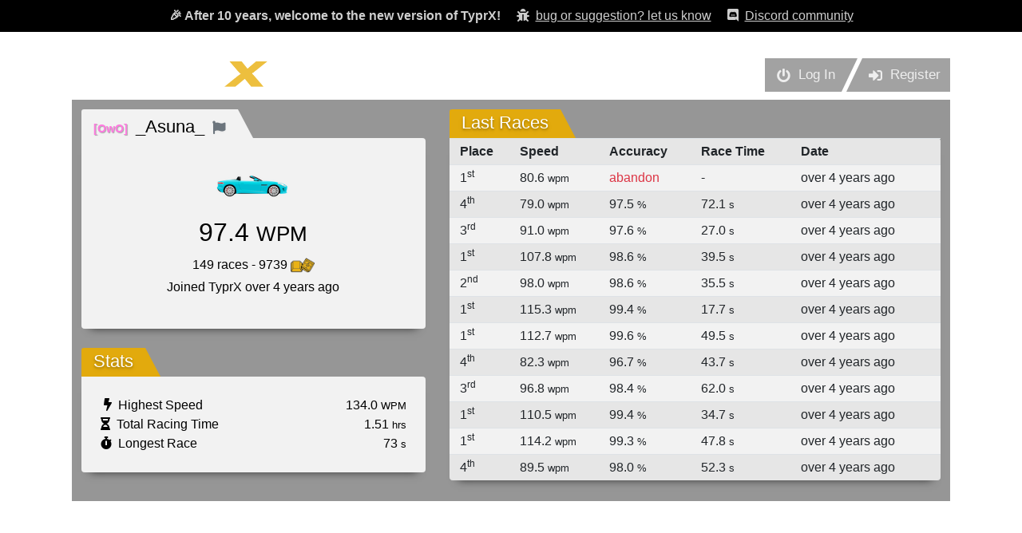

--- FILE ---
content_type: text/html; charset=utf-8
request_url: https://www.typrx.com/profile/20320
body_size: 21241
content:
<!DOCTYPE html>
<html lang="en">
  <head>
    <!-- Analytics -->
    <!-- Global site tag (gtag.js) - Google Analytics -->
<script async src="https://www.googletagmanager.com/gtag/js?id=UA-254670-19"></script>
<script>
    window.dataLayer = window.dataLayer || [];
    function gtag(){dataLayer.push(arguments);}
    gtag('js', new Date());

    gtag('config', 'UA-254670-19');
</script>

    <title>TyprX - typing races</title>
    <meta name=viewport content="width=device-width,initial-scale=1,maximum-scale=1,user-scalable=0">
    
    <meta name="csrf-param" content="authenticity_token" />
<meta name="csrf-token" content="34cBQbc4oH9vVSfUtpAD3XtaAN5lJH53SrhLTvKfzcnEHTpSPXSJkulOCmt7585OY+ONk2l4uMc3YjZZiS99UQ==" />
    
    <meta name="action-cable-url" content="wss://www.typrx.com/cable" />
    

    <link rel="stylesheet" media="all" href="/assets/front/application-7f9f02414db2f5f456bb7c9847bbadb9d00dffb864b6a220ed28e5ffe5837454.css" />
    <script src="/packs/js/application-dc294b01b9d70a28017f.js"></script>
    <script src="/js/jsframe.js"></script>
    <script src="/js/pickr.min.js"></script>
  </head>

  <body>
    <!-- New version banner -->
    <div class="header pb-2 pt-2" style="background-color: #000000; color: #cecece; margin-bottom: -15px;">
      <div class="container text-center">
        <strong class="pt-3">🎉&nbsp;After 10 years, welcome to the new version of TyprX!</strong>
        <a href="https://forms.gle/ua5syfLQe5x2UZx17"
          target="_blank"
          rel="noreferrer"
          class=" ml-3 d-none d-md-inline-block" style="color: #cecece;">
          <i class="fas fa-bug mr-1"></i> <u>bug or suggestion? let us know</u></a>
        <a href="/discord"
          class=" ml-3 d-none d-md-inline-block" style="color: #cecece;">
          <i class="fab fa-discord mr-1"></i> <u>Discord community</u></a>
      </div>
    </div>

    <!-- App -->
    <div id="app">
      <div id="app-container">
        <div id="app-wrapper">
          <div id="header">
            <div id="header-left">
              <a href="/"><img id="top-logo" src="/assets/logo-fe72266462b94f031bd148a4b0006e495a92d794f38b576cf1b56ca5deb5a682.png" /></a>
            </div>
            <div id="header-right">
              <div class="button-group">
                <a class="button-asc" href="/login">
                  <i class="fas fa-power-off"></i>
                  <span class="d-none d-sm-inline">&nbsp;&nbsp;Log In</span>
                </a>
                <a class="button-asc" href="/register">
                  <i class="fas fa-sign-in-alt"></i>
                  <span class="d-none d-sm-inline">&nbsp;&nbsp;Register</span>
                </a>
              </div>
            </div>
          </div>
          <div id="page-wrapper">
            <div class="row">
    <div class="col-md-5">
        <div class="page">
            <div class="page-header">
                <div class="page-header-left">
                    <h2 class="page-title light text-black">
                        <!-- Team -->
                        <a href="/teams/24" class="no-decoration">
                            <span class="team-name" style="color: #FF7AE0;">[OwO]&nbsp;</span>
                        </a>

                        <!-- Username -->
                        _Asuna_

                        <!-- Report -->
                        <a href="/profile/20320/report" class="ml-1" title="Report user">
                            <i class="fas fa-flag text-muted fa-xs"></i>
                        </a>

                    </h2>
                </div>
            </div>
            <div class="page-body p-3">
                <div class="text-center mt-4">
                    <a href="/store"><img src="/store-assets/car_1.png"></a><br/><br/>
                    <h2>97.4 <small>WPM</small></h2>
                    <p class="mb-0">
                        149 races 
                        - 9739&nbsp;<img width="30" id="keycaps-bucket" src="/assets/keycaps-4fa0703d9734e92962f3fbdf9b1d2d56b482d19cbe0b266501265df2674cd2e3.png" /><br/>
                        Joined TyprX over 4 years ago
                    </p>
                </div>
                <br/>
            </div>
        </div>

        <!-- STATS -->
        <div class="page mt-4 mb-4">
            <div class="page-header">
                <div class="page-header-left">
                    <h2 class="page-title">Stats</h2>
                </div>
            </div>
            <div class="page-body p-4">
                <div>
                    <span class="float-right">134.0&nbsp;<small>WPM</small></span>
                    <span><i class="fas fa-bolt ml-1"></i>&nbsp;&nbsp;Highest Speed</span>
                </div>
                <div>
                    <span class="float-right">1.51&nbsp;<small>hrs</small></span>
                    <span><i class="fas fa-hourglass-half"></i>&nbsp;&nbsp;Total Racing Time</span>
                </div>
                <div>
                    <span class="float-right">73&nbsp;<small>s</small></span>
                    <span><i class="fas fa-stopwatch"></i>&nbsp;&nbsp;Longest Race</span>
                </div>
            </div>
        </div>
    </div>
    <div class="col-md-7">
        <div class="page">
            <div class="page-header">
                <div class="page-header-left">
                    <h2 class="page-title">Last Races</h2>
                </div>
            </div>
            <div class="page-body p-0">
                    <table class="table table-sm table-striped table-hover mb-0">
                        <tr style="font-weight:bold">
                            <td>&nbsp;&nbsp;Place</td>
                            <td>Speed</td>
                            <td>Accuracy</td>
                            <td class="d-none d-sm-table-cell">Race Time</td>
                            <td>Date</td>
                        </tr>
                        
                        <tr data-pid="667130">
                            <td>
                                &nbsp;&nbsp;1<sup>st</sup>
                            </td>
                            <td>80.6 <small>wpm</small></td>
                            <td>
                                <span class="text-danger">abandon</span>
                            </td>
                            <td class="d-none d-sm-table-cell">
                                -
                            </td>
                            <td>over 4 years ago</td>
                        </tr>
                        <tr data-pid="667129">
                            <td>
                                &nbsp;&nbsp;4<sup>th</sup>
                            </td>
                            <td>79.0 <small>wpm</small></td>
                            <td>
                                97.5 <small>%</small>
                            </td>
                            <td class="d-none d-sm-table-cell">
                                72.1 <small>s</small>
                            </td>
                            <td>over 4 years ago</td>
                        </tr>
                        <tr data-pid="667128">
                            <td>
                                &nbsp;&nbsp;3<sup>rd</sup>
                            </td>
                            <td>91.0 <small>wpm</small></td>
                            <td>
                                97.6 <small>%</small>
                            </td>
                            <td class="d-none d-sm-table-cell">
                                27.0 <small>s</small>
                            </td>
                            <td>over 4 years ago</td>
                        </tr>
                        <tr data-pid="667127">
                            <td>
                                &nbsp;&nbsp;1<sup>st</sup>
                            </td>
                            <td>107.8 <small>wpm</small></td>
                            <td>
                                98.6 <small>%</small>
                            </td>
                            <td class="d-none d-sm-table-cell">
                                39.5 <small>s</small>
                            </td>
                            <td>over 4 years ago</td>
                        </tr>
                        <tr data-pid="667126">
                            <td>
                                &nbsp;&nbsp;2<sup>nd</sup>
                            </td>
                            <td>98.0 <small>wpm</small></td>
                            <td>
                                98.6 <small>%</small>
                            </td>
                            <td class="d-none d-sm-table-cell">
                                35.5 <small>s</small>
                            </td>
                            <td>over 4 years ago</td>
                        </tr>
                        <tr data-pid="667125">
                            <td>
                                &nbsp;&nbsp;1<sup>st</sup>
                            </td>
                            <td>115.3 <small>wpm</small></td>
                            <td>
                                99.4 <small>%</small>
                            </td>
                            <td class="d-none d-sm-table-cell">
                                17.7 <small>s</small>
                            </td>
                            <td>over 4 years ago</td>
                        </tr>
                        <tr data-pid="659822">
                            <td>
                                &nbsp;&nbsp;1<sup>st</sup>
                            </td>
                            <td>112.7 <small>wpm</small></td>
                            <td>
                                99.6 <small>%</small>
                            </td>
                            <td class="d-none d-sm-table-cell">
                                49.5 <small>s</small>
                            </td>
                            <td>over 4 years ago</td>
                        </tr>
                        <tr data-pid="659820">
                            <td>
                                &nbsp;&nbsp;4<sup>th</sup>
                            </td>
                            <td>82.3 <small>wpm</small></td>
                            <td>
                                96.7 <small>%</small>
                            </td>
                            <td class="d-none d-sm-table-cell">
                                43.7 <small>s</small>
                            </td>
                            <td>over 4 years ago</td>
                        </tr>
                        <tr data-pid="659819">
                            <td>
                                &nbsp;&nbsp;3<sup>rd</sup>
                            </td>
                            <td>96.8 <small>wpm</small></td>
                            <td>
                                98.4 <small>%</small>
                            </td>
                            <td class="d-none d-sm-table-cell">
                                62.0 <small>s</small>
                            </td>
                            <td>over 4 years ago</td>
                        </tr>
                        <tr data-pid="659817">
                            <td>
                                &nbsp;&nbsp;1<sup>st</sup>
                            </td>
                            <td>110.5 <small>wpm</small></td>
                            <td>
                                99.4 <small>%</small>
                            </td>
                            <td class="d-none d-sm-table-cell">
                                34.7 <small>s</small>
                            </td>
                            <td>over 4 years ago</td>
                        </tr>
                        <tr data-pid="659815">
                            <td>
                                &nbsp;&nbsp;1<sup>st</sup>
                            </td>
                            <td>114.2 <small>wpm</small></td>
                            <td>
                                99.3 <small>%</small>
                            </td>
                            <td class="d-none d-sm-table-cell">
                                47.8 <small>s</small>
                            </td>
                            <td>over 4 years ago</td>
                        </tr>
                        <tr data-pid="659814">
                            <td>
                                &nbsp;&nbsp;4<sup>th</sup>
                            </td>
                            <td>89.5 <small>wpm</small></td>
                            <td>
                                98.0 <small>%</small>
                            </td>
                            <td class="d-none d-sm-table-cell">
                                52.3 <small>s</small>
                            </td>
                            <td>over 4 years ago</td>
                        </tr>
                    </table>
            </div>
        </div>
    </div>
</div>

          </div>

          <br/>
          <div class="text-center mt-4 bg-white text-black py-5 px-5 rounded">
            <h4>SPONSORS</h4>
            <div class="row px-5">
                <div class="col-md-6">
                    <a href="https://daskeyboard.com/?utm_source=utc-website&utm_medium=sponsors&utm_campaign=utc-2020" target="_blank">
                        <img width="60%" src="/assets/sponsors/sponsor-dk-ea3ed543ab73b610fec841be89bf3ed9d8115810add25044e1b922a1c43b823d.jpg" />
                    </a>
                </div>
                <div class="col-md-6">
                    <a href="https://bit.ly/2AY688C" target="_blank">
                        <img width="60%" src="/assets/sponsors/sponsor-cherrymx-e9f2e634249153dae0094b73b25a1ffa731e9139f1a002a6a1acbabb0d5c1e72.jpg" />
                    </a>
                </div>
            </div>
            <br/>
            <div class="row mt-3">
                <div class="col-sm-4 pt-3 pl-5">
                    <a href="https://uniqey.net/en/?utm_source=utc&utm_medium=banner&utm_campaign=site" target="_blank">
                        <img width="60%" src="/assets/sponsors/sponsor-gmk-872dda0628b147a6c40194430a53affd3de81a3e7ab700bd6963b5392c6831bc.jpg" />
                    </a>
                </div>
                <div class="col-sm-4 pt-2">
                    <a href="https://mojohelpdesk.com/?utm_source=utc-website&utm_medium=sponsors&utm_campaign=utc-2020" target="_blank">
                        <img width="80%" src="/assets/sponsors/sponsor-mojo-e8eaeaa9a828c76f0ce5d57618252cecb599f2e1ddc73f109ec32c1234a30a98.png" />
                    </a>
                </div>
                <div class="col-sm-4 pt-3">
                    <a href="https://egghead.io/?utm_source=DasKeyboard&utm_medium=Banner&utm_campaign=Ultimate%20Typing%20Championship" target="_blank">
                        <img width="65%" src="/assets/sponsors/sponsor-egghead-e7984780b7f3ac3abdd898090ee3eb5ca3961ab7a594911ac44eba7e569cacb4.png" />
                    </a>
                </div>
            </div>
          </div>
        </div>

        <div class="push"></div>
      </div>

      <div id="footer">
        Copyright &copy; 2005 - 2025. 
        TyprX is made by Metadot in Austin, Texas. All rights reserved
         - <a href="/discord">Discord community</a>
         - <a href="https://support.metadot.com/mytickets/create" target="_blank">Contact/Support</a>
         - <a href="javascript:openTerminal()">Terminal</a>
      </div>
    </div>

    <!-- Modal -->
<div class="modal fade" id="dk-interact" tabindex="-1" role="dialog" aria-hidden="true">
  <div class="modal-dialog" role="document">
    <div class="modal-content">
      <div class="modal-header">
        <h5 class="modal-title" id="exampleModalLabel">Play with your Daskeyboard</h5>
        <button type="button" class="close" data-dismiss="modal" aria-label="Close">
          <span aria-hidden="true">&times;</span>
        </button>
      </div>
      <div class="modal-body">
        We've detected you are using a Daskeyboard on your computer.
        TyprX is a Daskeyboard brand.
        Do you wants to animate your Daskeyboard when you are playing?
      </div>
      <div class="modal-actions">
        <div>
          <div data-dismiss="modal" id="dk_interact_deny">No, not now</div>
          <div data-dismiss="modal" id="dk_interact_allow" class="success">Yes sure!</div>
        </div>
      </div>
    </div>
  </div>
</div>

<button style="display:none" id="dk-interact-open" type="button" data-toggle="modal" data-target="#dk-interact"></button>

<script>
$(function() {
    // If we checked DK availabily more than 7 days ago, do another check
    if(localStorage.getItem('dk_interact') === null
    || (localStorage.getItem('dk_interact') === 'unavailable' &&
    new Date().getTime() - localStorage.getItem('dk_interact_unavailable_since') >= 1000 * 3600 * 24 * 7)) {
        localStorage.removeItem('dk_interact');
        localStorage.removeItem('dk_interact_unavailable_since');

        // If no response from Q Desktop after 3 seconds, no daskeyboard available
        const dk_interact_timeout = setTimeout(() => {
            localStorage.setItem('dk_interact', 'unavailable');
            localStorage.setItem('dk_interact_unavailable_since', new Date().getTime());
        }, 3000);

        // Check if player is using a Q Desktop
        $.get("http://localhost:27301/api/2.0", (data, status) => {
            if(status === 'success') {
                clearTimeout(dk_interact_timeout);
                $('#dk-interact-open').click();
            }
        });
    }
    
    // User deny DK interaction
    $("#dk_interact_deny").on("click", () => {
        localStorage.setItem('dk_interact', 'deny');
    });

    // User allow DK interaction
    $("#dk_interact_allow").on("click", () => {
        localStorage.setItem('dk_interact', 'allow');
        window.location.href = '/daskeyboard';
    });
});
</script>
    
    <script>
      /** TERMINAL FRAME WINDOW **/
      function openTerminal() {
        (new JSFrame()).create({
          title: 'TyprX Terminal',
          left: (window.innerWidth-700)/2, top: 100,
          width: 700, height: 400,
          movable: true,//Enable to be moved by mouse
          resizable: true,//Enable to be resized by mouse
          html: '<iframe src="/term" style="width:100%; height:100%;"></iframe>'
        }).show();
      }

      /** KEYCAPS ANIMATIONS **/
      $keycaps_bucket = $("#keycaps-bucket");
      $keycaps_bucket_counter = $("#keycaps-bucket-counter");
      jQuery.keycapsBucket = {

        /**
         * Animate keycaps to keycaps bucket from specific element
         *   usage: $.keycapsBucket.addFrom($("#my-el"), 20, 1)
         * 
         * @param $el: jQuery element, eg.: $("#my-el")
         * @param real_quantity: Quantity of keycaps to add to counter
         * @param animated_quantity: Quantity of keycaps to animate
         * @param speed: Speed of keycaps animation (~1-3)
         */

        animateFrom: ($from_el, real_quantity=10, animated_quantity=1, speed=1, offsetX=0, offsetY=0) => {
          $.keycapsBucket.animateFromTo($from_el, $keycaps_bucket, real_quantity, animated_quantity, speed, offsetX, offsetY);
        },

        animateTo: ($to_el, real_quantity=10, animated_quantity=1, speed=1, offsetX=0, offsetY=0) => {
          $.keycapsBucket.animateFromTo($keycaps_bucket, $to_el, real_quantity, animated_quantity, speed, offsetX, offsetY);
        },

        animateFromTo: ($from_el, $to_el, real_quantity=10, animated_quantity=1, speed=1, offsetX=0, offsetY=0) => {
          let timeout = 0;
          let keycaps_count = parseInt($keycaps_bucket_counter.text());
          let keycaps_init_count = JSON.parse(JSON.stringify(keycaps_count));

          // For each keycap
          for(let i = 1; i <= animated_quantity; i++) {

            // Pick random image rotation (between -90 and +90 deg)
            const rotation = Math.random() * 180 - 90;

            // Display it after timeout
            setTimeout(() => {
              // Animate keycap FROM $el TO $keycaps_bucket
              const $keycap = $(`<img src="https://www.typrx.com/assets/keycap-b7cae7f253d1b8ad454d3c9f5805e1b32ce6db2e858de62feaed6756b5d0d15d.png" style="position:absolute;transform: rotate(${rotation}deg)" width=20>`)
                .insertAfter($from_el)
                .css({
                  "left": $from_el.offset().left + offsetX,
                  "top": $from_el.offset().top + offsetY
                })
                .animate({
                  "top": $to_el.offset().top - 100,
                  "left": $to_el.offset().left - 140
                }, 1000 / speed, function() {
                  $keycap.remove();

                  // Update counter value
                  keycaps_count += Math.round(real_quantity/(animated_quantity*3));
                  if(i === animated_quantity) keycaps_count = keycaps_init_count + real_quantity;
                  $keycaps_bucket_counter.text(keycaps_count);
                });
            }, timeout);

            // Add random time for the next keycap
            timeout += 60 / speed;
          }
        }
      };

    </script>
  </body>
</html>


--- FILE ---
content_type: application/javascript
request_url: https://www.typrx.com/js/jsframe.js
body_size: 85727
content:
!function(e,t){if("object"==typeof exports&&"object"==typeof module)module.exports=t();else if("function"==typeof define&&define.amd)define([],t);else{var r=t();for(var o in r)("object"==typeof exports?exports:e)[o]=r[o]}}(window,function(){return function(r){var o={};function n(e){if(o[e])return o[e].exports;var t=o[e]={i:e,l:!1,exports:{}};return r[e].call(t.exports,t,t.exports,n),t.l=!0,t.exports}return n.m=r,n.c=o,n.d=function(e,t,r){n.o(e,t)||Object.defineProperty(e,t,{enumerable:!0,get:r})},n.r=function(e){"undefined"!=typeof Symbol&&Symbol.toStringTag&&Object.defineProperty(e,Symbol.toStringTag,{value:"Module"}),Object.defineProperty(e,"__esModule",{value:!0})},n.t=function(t,e){if(1&e&&(t=n(t)),8&e)return t;if(4&e&&"object"==typeof t&&t&&t.__esModule)return t;var r=Object.create(null);if(n.r(r),Object.defineProperty(r,"default",{enumerable:!0,value:t}),2&e&&"string"!=typeof t)for(var o in t)n.d(r,o,function(e){return t[e]}.bind(null,o));return r},n.n=function(e){var t=e&&e.__esModule?function(){return e.default}:function(){return e};return n.d(t,"a",t),t},n.o=function(e,t){return Object.prototype.hasOwnProperty.call(e,t)},n.p="",n(n.s=4)}([function(e,t,r){"use strict";e.exports=function(r){var i=[];return i.toString=function(){return this.map(function(e){var t=function(e,t){var r=e[1]||"",o=e[3];if(!o)return r;if(t&&"function"==typeof btoa){var n=(i=o,"/*# sourceMappingURL=data:application/json;charset=utf-8;base64,"+btoa(unescape(encodeURIComponent(JSON.stringify(i))))+" */"),a=o.sources.map(function(e){return"/*# sourceURL="+o.sourceRoot+e+" */"});return[r].concat(a).concat([n]).join("\n")}var i;return[r].join("\n")}(e,r);return e[2]?"@media "+e[2]+"{"+t+"}":t}).join("")},i.i=function(e,t){"string"==typeof e&&(e=[[null,e,""]]);for(var r={},o=0;o<this.length;o++){var n=this[o][0];null!=n&&(r[n]=!0)}for(o=0;o<e.length;o++){var a=e[o];null!=a[0]&&r[a[0]]||(t&&!a[2]?a[2]=t:t&&(a[2]="("+a[2]+") and ("+t+")"),i.push(a))}},i}},function(e,t,o){var r,n,a,s={},d=(r=function(){return window&&document&&document.all&&!window.atob},function(){return void 0===n&&(n=r.apply(this,arguments)),n}),i=(a={},function(e,t){if("function"==typeof e)return e();if(void 0===a[e]){var r=function(e,t){return t?t.querySelector(e):document.querySelector(e)}.call(this,e,t);if(window.HTMLIFrameElement&&r instanceof window.HTMLIFrameElement)try{r=r.contentDocument.head}catch(e){r=null}a[e]=r}return a[e]}),u=null,p=0,l=[],m=o(7);function c(e,t){for(var r=0;r<e.length;r++){var o=e[r],n=s[o.id];if(n){n.refs++;for(var a=0;a<n.parts.length;a++)n.parts[a](o.parts[a]);for(;a<o.parts.length;a++)n.parts.push(C(o.parts[a],t))}else{var i=[];for(a=0;a<o.parts.length;a++)i.push(C(o.parts[a],t));s[o.id]={id:o.id,refs:1,parts:i}}}}function h(e,t){for(var r=[],o={},n=0;n<e.length;n++){var a=e[n],i=t.base?a[0]+t.base:a[0],l={css:a[1],media:a[2],sourceMap:a[3]};o[i]?o[i].parts.push(l):r.push(o[i]={id:i,parts:[l]})}return r}function f(e,t){var r=i(e.insertInto);if(!r)throw new Error("Couldn't find a style target. This probably means that the value for the 'insertInto' parameter is invalid.");var o=l[l.length-1];if("top"===e.insertAt)o?o.nextSibling?r.insertBefore(t,o.nextSibling):r.appendChild(t):r.insertBefore(t,r.firstChild),l.push(t);else if("bottom"===e.insertAt)r.appendChild(t);else{if("object"!=typeof e.insertAt||!e.insertAt.before)throw new Error("[Style Loader]\n\n Invalid value for parameter 'insertAt' ('options.insertAt') found.\n Must be 'top', 'bottom', or Object.\n (https://github.com/webpack-contrib/style-loader#insertat)\n");var n=i(e.insertAt.before,r);r.insertBefore(t,n)}}function y(e){if(null===e.parentNode)return!1;e.parentNode.removeChild(e);var t=l.indexOf(e);0<=t&&l.splice(t,1)}function b(e){var t=document.createElement("style");if(void 0===e.attrs.type&&(e.attrs.type="text/css"),void 0===e.attrs.nonce){var r=function(){0;return o.nc}();r&&(e.attrs.nonce=r)}return g(t,e.attrs),f(e,t),t}function g(t,r){Object.keys(r).forEach(function(e){t.setAttribute(e,r[e])})}function C(t,e){var r,o,n,a,i,l;if(e.transform&&t.css){if(!(a="function"==typeof e.transform?e.transform(t.css):e.transform.default(t.css)))return function(){};t.css=a}if(e.singleton){var s=p++;r=u||(u=b(e)),o=E.bind(null,r,s,!1),n=E.bind(null,r,s,!0)}else n=t.sourceMap&&"function"==typeof URL&&"function"==typeof URL.createObjectURL&&"function"==typeof URL.revokeObjectURL&&"function"==typeof Blob&&"function"==typeof btoa?(i=e,l=document.createElement("link"),void 0===i.attrs.type&&(i.attrs.type="text/css"),i.attrs.rel="stylesheet",g(l,i.attrs),f(i,l),o=function(e,t,r){var o=r.css,n=r.sourceMap,a=void 0===t.convertToAbsoluteUrls&&n;(t.convertToAbsoluteUrls||a)&&(o=m(o));n&&(o+="\n/*# sourceMappingURL=data:application/json;base64,"+btoa(unescape(encodeURIComponent(JSON.stringify(n))))+" */");var i=new Blob([o],{type:"text/css"}),l=e.href;e.href=URL.createObjectURL(i),l&&URL.revokeObjectURL(l)}.bind(null,r=l,e),function(){y(r),r.href&&URL.revokeObjectURL(r.href)}):(r=b(e),o=function(e,t){var r=t.css,o=t.media;o&&e.setAttribute("media",o);if(e.styleSheet)e.styleSheet.cssText=r;else{for(;e.firstChild;)e.removeChild(e.firstChild);e.appendChild(document.createTextNode(r))}}.bind(null,r),function(){y(r)});return o(t),function(e){if(e){if(e.css===t.css&&e.media===t.media&&e.sourceMap===t.sourceMap)return;o(t=e)}else n()}}e.exports=function(e,i){if("undefined"!=typeof DEBUG&&DEBUG&&"object"!=typeof document)throw new Error("The style-loader cannot be used in a non-browser environment");(i=i||{}).attrs="object"==typeof i.attrs?i.attrs:{},i.singleton||"boolean"==typeof i.singleton||(i.singleton=d()),i.insertInto||(i.insertInto="head"),i.insertAt||(i.insertAt="bottom");var l=h(e,i);return c(l,i),function(e){for(var t=[],r=0;r<l.length;r++){var o=l[r];(n=s[o.id]).refs--,t.push(n)}e&&c(h(e,i),i);for(r=0;r<t.length;r++){var n;if(0===(n=t[r]).refs){for(var a=0;a<n.parts.length;a++)n.parts[a]();delete s[n.id]}}}};var v,B=(v=[],function(e,t){return v[e]=t,v.filter(Boolean).join("\n")});function E(e,t,r,o){var n=r?"":o.css;if(e.styleSheet)e.styleSheet.cssText=B(t,n);else{var a=document.createTextNode(n),i=e.childNodes;i[t]&&e.removeChild(i[t]),i.length?e.insertBefore(a,i[t]):e.appendChild(a)}}},function(e,t,r){var a=r(9);function o(){this.fps=30,this.durationMillis=200,this.targetFrame=null,this._crrAlpha=1,this._toAlpha=1,this._crrWidth=0,this._crrHeight=0,this._toWidth=0,this._toHeight=0,this._toX=0,this._toY=0,this.pinnedAnimationEnabled=!1,this._pinX=0,this._pinY=0,this._pinAnchor=null}o.prototype.set=function(e){var t=this;t.targetFrame=e,t.fromWidth(e.getWidth()),t.fromHeight(e.getHeight()),t.toWidth(e.getWidth()),t.toHeight(e.getHeight());var r=e.getPosition();return t.fromPosition(r.x,r.y,r.anchor),t},o.prototype.get=function(){return this.targetFrame},o.prototype.setDuration=function(e){return this.durationMillis=e,this},o.prototype.setFPS=function(e){return this.fps=e,this},o.prototype.fromPosition=function(e,t,r){var o=this;return o.pinnedAnimationEnabled=!0,o._pinX=e,o._pinY=t,o.toPosition(e,t),r&&(o._pinAnchor=r),o},o.prototype.fromWidth=function(e){return this._crrWidth=e,this},o.prototype.fromHeight=function(e){return this._crrHeight=e,this},o.prototype.toWidth=function(e){return this._toWidth=e,this},o.prototype.toHeight=function(e){return this._toHeight=e,this},o.prototype.fromAlpha=function(e){return this._crrAlpha=e,this},o.prototype.toAlpha=function(e){return this._toAlpha=e,this},o.prototype.toPosition=function(e,t){return this._toX=e,this._toY=t,this},o.prototype.toX=function(e){return this._toX=e,this},o.prototype.toY=function(e){return this._toY=e,this},o.prototype.start=function(n,h){var f=this,y=f._crrWidth,b=f._crrHeight,g=f._pinX,C=f._pinY,v=f._crrAlpha;return new Promise(function(i,e){var l=parseInt(f.fps*(f.durationMillis/1e3));0==l&&(l=1);var s=(f._toWidth-y)/l,d=(f._toHeight-b)/l,u=(f._toX-g)/l,p=(f._toY-C)/l,m=(f._toAlpha-v)/l,t=f.durationMillis/l,c=0;function r(){var e=new a;e.setIntervalMillis(t),e.setCallback(function(e){if(c==l){var t=f._toWidth,r=f._toHeight,o=g+u*c,n=C+p*c,a=f._toAlpha;f.pinnedAnimationEnabled&&f.targetFrame._setPositionInternally(o,n,f._pinAnchor,t,r),f.targetFrame.htmlElement.style&&(f.targetFrame.htmlElement.style.opacity=a),f.targetFrame.setSize(t,r,!0),f._crrWidth=t,f._crrHeight=r,f._pinX=o,f._pinY=n}if(c==l+1)return e.stopTimer(),void i(f);t=y+s*c,r=b+d*c,o=g+u*c,n=C+p*c,a=v+m*c;(f.pinnedAnimationEnabled&&f.targetFrame._setPositionInternally(o,n,f._pinAnchor,t,r),f.targetFrame.htmlElement.style&&(f.targetFrame.htmlElement.style.opacity=a),f.targetFrame.setSize(t,r,!0),0==c)&&(f.targetFrame.parentCanvas.getWindow(f.targetFrame.id)&&f.targetFrame.show({requestFocus:h}));c++}),e.startTimer()}if(n){var o=new a;o.setIntervalMillis(n),o.setCallback(function(e){e.stopTimer(),r()}),o.startTimer()}else r()})},e.exports=o},function(e,t){CALIGN={LEFT_TOP:"LEFT_TOP",HCENTER_TOP:"CENTER_TOP",RIGHT_TOP:"RIGHT_TOP",LEFT_VCENTER:"LEFT_CENTER",HCENTER_VCENTER:"CENTER_CENTER"},CALIGN.CENTER=CALIGN.HCENTER_VCENTER,CALIGN.RIGHT_VCENTER="RIGHT_CENTER",CALIGN.LEFT_BOTTOM="LEFT_BOTTOM",CALIGN.HCENTER_BOTTOM="CENTER_BOTTOM",CALIGN.RIGHT_BOTTOM="RIGHT_BOTTOM",e.exports=CALIGN},function(e,t,r){"use strict";r.r(t),r.d(t,"WindowEventHelper",function(){return o}),r.d(t,"JSFrame",function(){return u}),r(5);var o=r(8),E=r(3),n=r(2),a={yosemite:r(10),redstone:r(13),popup:r(16),toast:r(19),material:r(20)},x={};function i(){var o=this;this.showTitleBar=!0,this.showCloseButton=!0,this.titleBarCaption="",this.titleBarCaptionFontSize="12px",this.titleBarCaptionFontWeight="bold",this.titleBarHeight="24px",this.useIframe=!1,this.useFrame=!0,this.setUseIFrame=function(e){return o.useIframe=e,o.useFrame=!e,o},this.titleBarCaptionLeftMargin="5px",this.titleBarColorDefault="lightgray",this.titleBarColorFocused="#d3e1ee",this.titleBarCaptionColorDefault="",this.titleBarCaptionColorFocused="",this.titleBarCaptionTextShadow="0 1px 0 rgba(255,255,255,.7)",this.titleBarCaptionTextAlign="center",this.titleBarBorderBottomDefault="1px solid rgba(0,0,0,0.2)",this.titleBarBorderBottomFocused=null,this.frameBorderRadius="6px",this.frameBorderWidthDefault="1px",this.frameBorderWidthFocused=this.frameBorderWidthDefault,this.frameBorderColorDefault="rgba(1, 1, 1, 0.2)",this.frameBorderColorFocused=this.frameBorderColorDefault,this.frameBorderStyle="solid",this.frameBoxShadow="2px 3px 16px rgba(0,0,0,.6)",this.frameBackgroundColor="transparent",this._partsBuilder=null,this.frameComponents=[],this.frameHeightAdjust=1,this.getFrameInnerBorderRadius=function(e,t){if(e)return t?parseInt(e.frameBorderRadius,10)-parseInt(e.frameBorderWidthFocused,10)+"px":parseInt(e.frameBorderRadius,10)-parseInt(e.frameBorderWidthDefault,10)+"px"},this.onInitialize=function(){if(o.showCloseButton){var e=o.getPartsBuilder(),t=e.buildTextButtonAppearance();t.size=14,t.captionShiftYpx=0,t.captionFontRatio=1,t.borderRadius=2,t.backgroundColorPressed="transparent",t.backgroundColorDefault="transparent",t.caption="✖",t.captionColorDefault="gray",t.captionColorFocused="gray",t.captionColorHovered="silver",t.captionColorPressed="black",t.borderWidth=0,t.borderColorDefault="#aaaaaa",t.borderStyle="solid";var r=e.buildTextButton(t);o.addFrameComponent("closeButton",r,-10,-18,"RIGHT_TOP")}},this.onTitleBarStyleInitialize=function(){}}function l(e,t){function r(){}r.prototype=t.prototype,e.prototype=new r,(e.prototype.constructor=e).superConstructor=t,e.superClass=t.prototype}function s(e,t,r,o,n,a,i,l){var s=this;s.movable=!0,s.id=e,s.property={},s.extra={},s.parentCanvas=null,s.htmlElement=null,s.pullUpDisabled=!1,l&&(s.pullUpDisabled=l.pullUpDisabled),s.htmlElement=document.createElement(x.CBEAN.HTML_ELEMENT),s.htmlElement.id=x.CBEAN.HTML_ELEMENT_ID_PREFIX+e,s.htmlElement.style.position="absolute",s.htmlElement.style.left=parseInt(t,10)+"px",s.htmlElement.style.top=parseInt(r,10)+"px",s.htmlElement.style.width=parseInt(o,10)+"px",s.htmlElement.style.height=parseInt(n,10)+"px",null!==a&&(s.htmlElement.style.zIndex=a),s.htmlElement.style.borderColor="#000000",s.htmlElement.style.fontSize="1px",(s.htmlElement.parent=s).htmlElement.onmousedown=s.onmouseDown,s.htmlElement.typeName=x.CBEAN.TYPE_NAME,s.htmlElement.usage="nothing",s.htmlElement.isRangeLimited=!1,s.htmlElement.argX=1,s.htmlElement.argY=1,s.externalAreaClickedListener=null}function w(e,t,r,o,n,a){var i=this;i.currentObject=null,i.onTopObject=null,i.offsetX=0,i.offsetY=0,i.mouseDownSource=null,i.id=t,i.canvasElement=null,i.parentElement=e,i.beanList=new Array,i.beanIdName={},i.beanNameId={},i.eventData=new function(){this.x=0,this.y=0,this.screenX=0,this.screenY=0,this.deltaX=0,this.deltaY=0,this.isMoved=!1,this.targetTypeName=null,this.targetUsage=null,this.targetObject=null},i.baseZIndex=0,i.setBaseZIndex=function(e){i.baseZIndex=e},i.getBaseZIndex=function(){return i.baseZIndex},i.canvasElement=document.createElement(x.CANVAS.HTML_ELEMENT),i.canvasElement.style.zIndex=2e3,i.canvasElement.id=i.id,i.canvasElement.style.boxSizing="border-box",i.canvasElement.style.position="absolute",i.canvasElement.style.left=parseInt(r)+"px",i.canvasElement.style.top=parseInt(o)+"px",i.canvasElement.style.width=parseInt(n)+x.CANVAS.WIDTH_ADJUST_20180722+"px",i.canvasElement.style.height=parseInt(a)+x.CANVAS.HEIGHT_ADJUST_20180722+"px",i.canvasElement.style.backgroundColor="transparent",i.canvasElement.style.borderStyle="none",i.canvasElement.style.margin="0px",i.canvasElement.style.borderWidth="0px",i.canvasElement.style.borderColor="transparent",i.parentElement.appendChild(i.canvasElement)}function F(e,t,r,o,n,a,i,l){var s=this;F.superConstructor.call(this,e,t,r,o,n,a,i,l),s.anchor=E.LEFT_TOP,s.showTitleBar=l.showTitleBar,s.canvasNetHeight=null,s.canvasNetWidth=null,s.frameHeightAdjust=l.frameHeightAdjust,s.frameComponentMap={},s.canvas=null,s.myCanvasId=null,s.floatingButton=null,s.titleBarClassNameDefault="jsframe-titlebar-default",s.titleBarClassNameFocused="jsframe-titlebar-focused",s.titleBarHeight=l.titleBarHeight,s.titleBarCaption=l.titleBarCaption,s.titleBarCaptionLeftMargin=l.titleBarCaptionLeftMargin,s.titleBarCaptionFontSize=l.titleBarCaptionFontSize,s.titleBarCaptionFontWeight=l.titleBarCaptionFontWeight,s.titleBarBorderBottomDefault=l.titleBarBorderBottomDefault,s.titleBarBorderBottomFocused=l.titleBarBorderBottomFocused,s.titleBarCaptionTextShadow=l.titleBarCaptionTextShadow,s.titleBarCaptionTextAlign=l.titleBarCaptionTextAlign,s.titleAdjustWidth=2,s.windowId=e,s.exBorderWidth=0,s.myCanvasId=e+"_canvas";var d=document.createElement("img");if(d.src="",d.style.position="absolute",d.style.left="2px",d.style.top="2px",d.style.width="16px",d.style.height="16px",d.style.visibility="hidden",s.titleBar=document.createElement("div"),s.titleBar.className="jsframetitlebar",s.showTitleBar){if(s.titleBar.id=e+"_title",s.titleBar.style.position="absolute",s.titleBar.style.boxSizing="border-box",s.titleBar.style.top="0px",s.titleBar.style.left="0px",s.titleBar.style.width=o-s.titleAdjustWidth+x.CANVAS.WIDTH_ADJUST_20180722+"px",s.titleBar.style.userSelect="none",s.titleBarHeight){var u=0;s.titleBarBorderBottomDefault&&(u=0),s.titleBar.style.height=parseInt(s.titleBarHeight,10)+0+"px"}s.titleBar.style.backgroundColor=s.titleBarColorDefault,s.titleBar.style.zIndex=0,s.titleBar.style.color=s.titleBarCaptionColorDefault,s.titleBar.style.fontSize=s.titleBarCaptionFontSize,s.titleBar.style.fontWeight=s.titleBarCaptionFontWeight,s.titleBar.style.textShadow=s.titleBarCaptionTextShadow,s.titleBar.style.textAlign=s.titleBarCaptionTextAlign,s.titleBar.style.lineHeight=s.titleBar.style.height,s.titleBar.style.borderBottom=s.titleBarBorderBottomDefault,s.titleBar.style.overflow="hidden";var p=document.createTextNode(""),m=document.createElement("span");m.id=s.id+"_titleBarText",null!=s.titleBarCaptionLeftMargin?(m.style.position="absolute",m.style.left=parseInt(s.titleBarCaptionLeftMargin,10)+"px"):(m.style.position="absolute",m.style.left="0px",m.style.right="0px"),m.style.top="0px",m.appendChild(p),s.titleBar.appendChild(m)}s.htmlElement.appendChild(s.titleBar);var c=parseInt(s.titleBarHeight,10)-u,h=parseInt(s.titleAdjustWidth,10);s.showTitleBar||(u=h=c=0),s.canvasNetWidth=o-h,s.canvasNetHeight=n-c-h-1-u+s.frameHeightAdjust,s.htmlElement.style.cursor="move",s.canvas=new w(s.htmlElement,s.myCanvasId,0,c,o-h,n-c-h),s.canvas.canvasElement.style.backgroundColor=x.CFRAME.CANVAS_ELEMENT_BGCOLOR,s.canvas.canvasElement.style.cursor="default",s.canvas.canvasElement.onmousedown=s.canvasMouseDown,s.canvas.canvasElement.parentCFrame=s;var f=parseInt(s.canvas.canvasElement.style.width,10),y=parseInt(s.canvas.canvasElement.style.height,10),b=new T(s.myCanvasId+"_RD",f-16+16,y-16+16,16,16,0,"RD");b.htmlElement.style.cursor="se-resize",b.htmlElement.argX=0,b.htmlElement.argY=0;var g=new T(s.myCanvasId+"_DD",0,y-16+16,f-16+16,16,0,"DD");g.htmlElement.style.cursor="n-resize",g.htmlElement.argX=0,g.htmlElement.argY=0;var C=new T(s.myCanvasId+"_RR",f-16+16,0,16,y-16+16,0,"RR");for(var v in C.htmlElement.style.cursor="w-resize",C.htmlElement.argY=0,C.htmlElement.argX=0,s.canvas.addBean(b),s.canvas.addBean(g),s.canvas.addBean(C),s.removeMarkers=function(){s.canvas.removeBean(b.id),s.canvas.removeBean(g.id),s.canvas.removeBean(C.id),s.htmlElement.style.cursor="default"},s.removeMarkers2=function(){s.canvas.removeBean(b.id),s.canvas.removeBean(g.id),s.canvas.removeBean(C.id)},s.enableMarkers=function(e){e?(b.htmlElement.style.display="flex",g.htmlElement.style.display="flex",C.htmlElement.style.display="flex",b.htmlElement.style.cursor="se-resize",g.htmlElement.style.cursor="n-resize",C.htmlElement.style.cursor="w-resize"):(b.htmlElement.style.display="none",g.htmlElement.style.display="none",C.htmlElement.style.display="none")},l.frameComponents){var B=l.frameComponents[v];B.setFrame(s),"closeButton"==B.id&&(B.htmlElement.onclick=s.close),s.addFrameComponent(B)}s.htmlElement.style.backgroundColor="transparent",s.htmlElement.oncontextmenu=this.contextMenu;s.caribValue=0,s.htmlElement.style.borderWidth=s.exBorderWidth+"px",s.htmlElement.style.width=parseInt(s.htmlElement.style.width,10)-0+"px",s.htmlElement.style.height=parseInt(s.htmlElement.style.height,10)-0+1+"px",s.htmlElement.typeName="cwindow",s.htmlElement.overflow="auto",s.htmlElement.style.boxSizing="content-box",l.frameBorderStyle&&(s.htmlElement.style.borderStyle=l.frameBorderStyle),l.frameBoxShadow&&(s.htmlElement.style.boxShadow=l.frameBoxShadow),0<parseInt(l.frameBorderWidthDefault,10)&&(s.htmlElement.style.borderWidth=l.frameBorderWidthDefault,s.htmlElement.style.borderColor=l.frameBorderColorDefault),0<parseInt(l.frameBorderRadius,10)&&(s.htmlElement.style.borderRadius=l.frameBorderRadius),s.onCloseFrameListener=null}function c(e,t,r,o,n,a){var i=t,l=r,s=o,d=n,u=a.zindex,p=this;this.jsFrame=null,this.control=null,this.minFrameWidth=128,this.minWindowHeight=32,this.overrayTransparentScreenEnabled=!1,this.overrayTransparentScreenOnResize=!0,this.titleBarColorFocused=a.titleBarColorFocused,this.titleBarColorDefault=a.titleBarColorDefault,this.titleBarCaptionColorDefault=a.titleBarCaptionColorDefault,this.titleBarCaptionColorFocused=a.titleBarCaptionColorFocused,c.superConstructor.call(p,e,i,l,s,d,u,null,a),p.frameBorderColorDefault=a.frameBorderColorDefault,p.frameBorderColorFocused=a.frameBorderColorFocused,p.frameBorderWidthDefault=a.frameBorderWidthDefault,p.frameBorderWidthFocused=a.frameBorderWidthFocused,p.iframe=null,p.ifDelta=0,p.resizable=!0,p.onMouseMoveOnIframe=null,p.onMouseUpOnIframe=null,p._hasFocus=!1,p._hasFocusTime=0,p.htmlElement.typeName="cifwindow";var m="riversun_"+e;p.dframe=document.createElement("div"),p.iframe=document.createElement("iframe"),p.iframe.name=m,p.iframe.id=m,p.iframe.frameBorder="0",p.iframe.zIndex=-1,p.iframe.allowTransparency="true",p.iframe.width=p.canvasNetWidth-p.ifDelta+0,p.iframe.height=p.canvasNetHeight-p.ifDelta+0,p.showTitleBar=a.showTitleBar,p.getFrameInnerBorderRadius=a.getFrameInnerBorderRadius,p.frameBorderRadius=a.frameBorderRadius,p.adjustFrameBorderRadius(),p.useIframe=!1,p.canvas.canvasElement.appendChild(p.iframe),p.canvas.canvasElement.appendChild(p.dframe),this.setUseIframe=function(e){p.useIframe=e,p.iframe.style.visibility="hidden",p.iframe.style.position="absolute",p.iframe.style.left="0px",p.iframe.style.top="0px",p.iframe.style.width="100%",p.iframe.style.height="100%",p.dframe.style.visibility="hidden",p.dframe.style.position="absolute",p.dframe.style.left="0px",p.dframe.style.boxSizing="content-box",p.dframe.style.top="0px",p.dframe.style.width="100%",p.dframe.style.height="100%",p.dframe.style.backgroundColor="white",p.dframe.style.visibility=e?(p.iframe.style.visibility="visible","hidden"):(p.iframe.style.visibility="hidden","visible")},p.setUseIframe(a.useIframe),(p.overrayTransparentScreenEnabled||p.overrayTransparentScreenOnResize)&&(p.transparence=document.createElement("span"),p.transparence.style.position="absolute",p.transparence.style.left="0px",p.transparence.style.top="0px",p.transparence.style.width="0px",p.transparence.style.height="0px",p.transparence.style.zIndex=4,p.transparence.style.borderWidth="0px",p.transparence.style.borderColor="#ff00ee",p.transparence.style.borderStyle="none",p.transparence.style.cursor="default",p.transparence.style.pointerEvents="none",p.canvas.canvasElement.style.backgroundColor=a.frameBackgroundColor,p.canvas.canvasElement.appendChild(p.transparence))}function d(e,t,r,o,n,a){d.superConstructor.call(this,e,t,r,o,n,a);var i=this;document.body.addEventListener("click",function(e){for(var t in i.beanList){i.beanList[t].onBodyClicked(e)}})}function T(e,t,r,o,n,a,i){var l=this;T.superConstructor.call(this,e,t,r,o,n,a,i),l.htmlElement.typeName="cmarkerwindow",l.htmlElement.usage=i,l.htmlElement.isRangeLimited=!1,l.htmlElement.style.borderStyle="none",l.htmlElement.style.zIndex=1}function u(e){var t=this,r=null,o=!0;if(e&&0==e.fixed&&(o=!1),e&&e.parentElement&&(r=e.parentElement),t.hAlign="left",t.vAlign="top",e&&e.horizontalAlign&&(t.hAlign=e.horizontalAlign),e&&e.verticalAlign&&(t.vAlign=e.verticalAlign),!r&&o){var n=document.createElement("div");n.id="jsFrame_fixed_"+t.generateUUID(),n.setAttribute("style","position:fixed;"+t.hAlign+":0px;"+t.vAlign+":0px;margin:0px;padding:0px;"),document.body.appendChild(n),r=n}else r=document.body;document.onmouseup=function(e){t.windowManager.windowMouseUp(e)},document.onmousemove=function(e){t.windowManager.windowMouseMove(e);e.pageX,e.pageY},t.windowManager=new d(r,"windowManager_"+t.generateUUID(),0,0,0,0),t.domPartsBuilder=null}function p(e,t,r,o,n,a){var i=this;i.id=e,i.x=r,i.y=o,i.frame=null,i._focusTakingCallabck=null,i._focusReleasingCallabck=null,i.frameComponentAlign=n||E.LEFT_TOP,i.htmlElement=t,i.htmlElement.style.zIndex=50,a&&a.childMenu&&(i.childMenu=a.childMenu)}function m(){}function h(){this.size=14,this.width=null,this.height=null,this.borderRadius=2,this.borderWidth=0,this.borderColorDefault="#aaaaaa",this.borderColorFocused=this.borderColorDefault,this.borderColorHovered=null,this.borderColorPressed=this.borderColorDefault,this.borderStyleDefault="solid",this.borderStyleFocused=this.borderStyleDefault,this.borderStyleHovered=null,this.borderStylePressed=this.borderStyleDefault,this.backgroundBoxShadow=null,this.backgroundColorDefault="transparent",this.backgroundColorFocused=this.backgroundColorDefault,this.backgroundColorHovered=null,this.backgroundColorPressed=this.backgroundColorDefault,this.caption=null,this.captionColorDefault="white",this.captionColorFocused=this.captionColorDefault,this.captionColorHovered=null,this.captionColorPressed=this.captionColorDefault,this.captionShiftYpx=0,this.captionFontRatio=1}i.prototype.getPartsBuilder=function(){return null===this._partsBuilder&&(this._partsBuilder=new m),this._partsBuilder},i.prototype.initialize=function(){this.onInitialize()},i.prototype.addFrameComponent=function(e,t,r,o,n,a){var i=new p(e,t,r,o,n,a);return t._onTakeFocus&&t._onReleaseFocus&&i.setFocusCallback(t._onTakeFocus,t._onReleaseFocus),this.frameComponents.push(i),i},x.CBEAN={},x.CBEAN.HTML_ELEMENT="span",x.CBEAN.HTML_ELEMENT_ID_PREFIX="htmlElement_",x.CBEAN.TYPE_NAME="bean",s.prototype.setMovable=function(e){var t=this;return t.htmlElement.argY=e?t.htmlElement.argX=1:t.htmlElement.argX=0,t.movable=e,t},s.prototype.setParentCanvas=function(e){this.parentCanvas=e,this.htmlElement.parentCanvas=this.parentCanvas},s.prototype.setOnExternalAreaClickedListener=function(e){this.externalAreaClickedListener=e},s.prototype.onBodyClicked=function(e){var t=this,r=e.pageX,o=e.pageY,n=parseInt(t.htmlElement.style.left),a=parseInt(t.htmlElement.style.top),i=parseInt(t.htmlElement.style.width),l=parseInt(t.htmlElement.style.height);n<r&&r<n+i&&a<o&&o<a+l||t.externalAreaClickedListener&&t.externalAreaClickedListener()},s.prototype.onmouseDown=function(e){var t=this,r=t.parent;if(0==e.button){if(r.pullUpDisabled)return!1;(t.parentCanvas.currentObject=t).parentCanvas.pullUp(r.id)}else if(2==e.button)return!1;return t.parentCanvas.currentObject&&(t.parentCanvas.offsetX=e.pageX-parseInt(t.parentCanvas.currentObject.style.left,10),t.parentCanvas.offsetY=e.pageY-parseInt(t.parentCanvas.currentObject.style.top,10)),!1},x.CANVAS={},x.CANVAS.HTML_ELEMENT="div",x.CANVAS.WIDTH_ADJUST_20180722=2,x.CANVAS.HEIGHT_ADJUST_20180722=3,w.prototype.mouseMove=function(e){var t=this;if(t.currentObject){t.eventData.targetTypeName=t.currentObject.typeName,t.eventData.targetUsage=t.currentObject.usage,t.eventData.targetObject=t.currentObject;var r=e.pageX-t.offsetX,o=e.pageY-t.offsetY,n=(e.pageX,e.pageY,t.currentObject.style.left),a=t.currentObject.style.top,i=parseInt(r,10),l=parseInt(o,10),s=i+parseInt(t.currentObject.style.width,10),d=l+parseInt(t.currentObject.style.height,10),u=parseInt(t.canvasElement.style.width,10),p=parseInt(t.canvasElement.style.height,10),m=0,c=0;return 1==t.currentObject.isRangeLimited&&(i<=0||u<s||l<=0||p<d)?c=m=0:(m=parseInt(r,10)-parseInt(n,10),c=parseInt(o,10)-parseInt(a,10),t.currentObject.style.left=parseInt(t.currentObject.style.left)+m*t.currentObject.argX+"px",t.currentObject.style.top=parseInt(t.currentObject.style.top)+c*t.currentObject.argY+"px"),t.eventData.deltaX=m,t.eventData.deltaY=c,t.eventData}return null},w.prototype.mouseUp=function(e){this.currentObject=null,this.mouseDownSource=null},w.prototype.pullUp=function(e){var t=[],r=this.beanList;for(var o in r)t.push(r[o]);var n=r[e];this.pullUpSort(n,t,this.baseZIndex),this.onTopObject=n},w.prototype.pullUpSort=function(e,t,r){for(var o in e.htmlElement.style.zIndex=t.length+r,t.sort(function(e,t){return-parseInt(e.htmlElement.style.zIndex,10)+parseInt(t.htmlElement.style.zIndex,10)}),t)t[o].htmlElement.style.zIndex=t.length-1-o+r},w.prototype.removeBean=function(e){var t=this.beanList,r=t[e];this.canvasElement.removeChild(r.htmlElement),delete t[e]},w.prototype.addBean=function(e){var t=this,r=t.beanList,o=t.beanIdName,n=t.beanNameId;(r[e.id]=e).property.name&&(n[e.property.name]=e.id,o[e.id]=e.property.name);var a=0;for(var i in r)a++;e.htmlElement.style.zIndex=a+t.baseZIndex,e.setParentCanvas(t),this.canvasElement.appendChild(e.htmlElement)},x.CFRAME={},x.CFRAME.CANVAS_ELEMENT_BGCOLOR="transparent",x.CFRAME.MODAL_BACKGROUND_FRAME_ID_PREFIX="window__modal_window_background_",l(F,s),F.prototype.setTitleBarClassName=function(e,t){return e&&(this.titleBarClassNameDefault=e,this.titleBarClassNameFocused=e),t&&(this.titleBarClassNameFocused=t),this},F.prototype.addFrameComponent=function(e){return this.frameComponentMap[e.id]=e,this.canvas.canvasElement.appendChild(e.htmlElement),this},F.prototype.getFrameComponentElement=function(e){return this.frameComponentMap[e]?this.frameComponentMap[e].htmlElement:null},F.prototype.removeFrameComponentById=function(e){var t=this.frameComponentMap[e];this.canvas.canvasElement.removeChild(t.htmlElement),delete this.frameComponentMap[e]},F.prototype.showFrameComponent=function(e,t){var r=this.getFrameComponentElement(e);return r&&(r.style.display=t||"flex"),this},F.prototype.hideFrameComponent=function(e){var t=this.getFrameComponentElement(e);return t&&(t.style.display="none"),this},F.prototype.hideAllVisibleFrameComponents=function(){var e=this.frameComponentMap;for(var t in e)if(e.hasOwnProperty(t)){var r=e[t].htmlElement;"none"===r.style.display&&(r._alreadyNone=!0),r.style.display="none"}},F.prototype.showAllVisibleFrameComponents=function(){var e=this.frameComponentMap;for(var t in e)if(e.hasOwnProperty(t)){var r=e[t].htmlElement;r._alreadyNone?r._alreadyNone=null:r.style.display="flex"}},F.prototype.hideFrameComponentChildMenus=function(){var e=this.frameComponentMap;for(var t in e)if(e.hasOwnProperty(t)){var r=e[t];r.childMenu&&(r.childMenu.style.display="none")}},F.prototype.setTitle=function(e){var t=this;if(t.title=e,t.showTitleBar){var r=document.createTextNode(e);t.titleBar.firstChild.replaceChild(r,t.titleBar.firstChild.firstChild)}return t},F.prototype.resize=function(e,t,r,o){var n=this,a=parseInt(n.htmlElement.style.left,10),i=parseInt(n.htmlElement.style.top,10),l=parseInt(n.htmlElement.style.width,10),s=parseInt(n.htmlElement.style.height,10);n.htmlElement.style.left=parseInt(a+e,10)+"px",n.htmlElement.style.top=parseInt(i+t,10)+"px",n.htmlElement.style.width=parseInt(l+r,10)+"px",n.htmlElement.style.height=parseInt(s+o,10)+"px";var d=parseInt(n.canvas.canvasElement.style.width,10),u=parseInt(n.canvas.canvasElement.style.height,10);for(var p in n.canvas.canvasElement.style.width=d+r+"px",n.canvas.canvasElement.style.height=u+o+"px",n.showTitleBar&&(n.titleBar.style.width=d+r+"px"),n.canvas.beanList){var m=n.canvas.beanList[p];"cmarkerwindow"==m.htmlElement.typeName&&("RD"==m.htmlElement.usage?(m.htmlElement.style.left=parseInt(m.htmlElement.style.left,10)+r+"px",m.htmlElement.style.top=parseInt(m.htmlElement.style.top,10)+o+"px"):"DD"==m.htmlElement.usage?(m.htmlElement.style.width=parseInt(m.htmlElement.style.width,10)+r+"px",m.htmlElement.style.top=parseInt(m.htmlElement.style.top,10)+o+"px"):"RR"==m.htmlElement.usage&&(m.htmlElement.style.left=parseInt(m.htmlElement.style.left,10)+r+"px",m.htmlElement.style.height=parseInt(m.htmlElement.style.height,10)+o+"px"))}},F.prototype.canvasMouseDown=function(e){null==this.parentCFrame.parentCanvas.mouseDownSource&&(this.parentCFrame.parentCanvas.mouseDownSource="childcanvas")},F.prototype.mouseUp=function(e){this.canvas.mouseUp(e)},F.prototype.close=function(e){var t=this.parentObject.parentCanvas,r=this.parentObject,o=r.id;r.closeInternally(e,t,o)},F.prototype.closeFrame=function(e){var t=this,r=this.parentCanvas;t.closeInternally(e,r,t.windowId)},F.prototype.closeInternally=function(e,t,r){var o=this;t.removeBean(r),o.modalBackgroundWindowId&&(t.removeBean(o.modalBackgroundWindowId),o.modalBackgroundWindowId=null),o.onCloseFrameListener&&o.onCloseFrameListener(o)},F.prototype.setOnCloseFrameListener=function(e){this.onCloseFrameListener=e},F.prototype.contextMenu=function(){return!1},F.prototype.setTitleBarTextColor=function(e){this.titleBar.style.color=e},F.prototype.setPosition=function(e,t,r){var o=this.getWidth(),n=this.getHeight();return this._setPositionInternally(e,t,r,o,n),this},F.prototype._setPositionInternally=function(e,t,r,o,n){var a=this;r&&(a.anchor=r),r&&E.LEFT_TOP!=r?E.HCENTER_TOP==r?(a.htmlElement.style.left=-o/2+e+"px",a.htmlElement.style.top=t+"px"):E.RIGHT_TOP==r?(a.htmlElement.style.left=-o+e+"px",a.htmlElement.style.top=t+"px"):E.LEFT_VCENTER==r?(a.htmlElement.style.left=e+"px",a.htmlElement.style.top=-n/2+t+"px"):E.HCENTER_VCENTER==r?(a.htmlElement.style.left=-o/2+e+"px",a.htmlElement.style.top=-n/2+t+"px"):E.RIGHT_VCENTER==r?(a.htmlElement.style.left=-o+e+"px",a.htmlElement.style.top=-n/2+t+"px"):E.LEFT_BOTTOM==r?(a.htmlElement.style.left=e+"px",a.htmlElement.style.top=-n+t+"px"):E.HCENTER_BOTTOM==r?(a.htmlElement.style.left=-o/2+e+"px",a.htmlElement.style.top=-n+t+"px"):E.RIGHT_BOTTOM==r&&(a.htmlElement.style.left=-o+e+"px",a.htmlElement.style.top=-n+t+"px"):(a.htmlElement.style.left=e+"px",a.htmlElement.style.top=t+"px")},F.prototype.getPosition=function(){var e,t,r=this,o=r.getWidth(),n=r.getHeight(),a=r.anchor;return a&&E.LEFT_TOP!=a?E.HCENTER_TOP==a?(e=parseInt(r.htmlElement.style.left,10)+o/2,t=parseInt(r.htmlElement.style.top,10)):E.RIGHT_TOP==a?(e=parseInt(r.htmlElement.style.left,10)+o,t=parseInt(r.htmlElement.style.top,10)):E.LEFT_VCENTER==a?(e=parseInt(r.htmlElement.style.left,10),t=parseInt(r.htmlElement.style.top,10)+n/2):E.HCENTER_VCENTER==a?(e=parseInt(r.htmlElement.style.left,10)+o/2,t=parseInt(r.htmlElement.style.top,10)+n/2):E.RIGHT_VCENTER==a?(e=parseInt(r.htmlElement.style.left,10)+o,t=parseInt(r.htmlElement.style.top,10)+n/2):E.LEFT_BOTTOM==a?(e=parseInt(r.htmlElement.style.left,10),t=parseInt(r.htmlElement.style.top,10)+n):E.HCENTER_BOTTOM==a?(e=parseInt(r.htmlElement.style.left,10)+o/2,t=parseInt(r.htmlElement.style.top,10)+n):E.RIGHT_BOTTOM==a&&(e=parseInt(r.htmlElement.style.left,10)+o,t=parseInt(r.htmlElement.style.top,10)+n):(e=parseInt(r.htmlElement.style.left,10),t=parseInt(r.htmlElement.style.top,10)),{x:e,y:t,anchor:a}},F.prototype.getLeft=function(){return parseInt(this.htmlElement.style.left,10)},F.prototype.getTop=function(){return parseInt(this.htmlElement.style.top,10)},F.prototype.getWidth=function(){return parseInt(this.htmlElement.style.width,10)},F.prototype.getHeight=function(){return parseInt(this.htmlElement.style.height,10)},F.prototype.getSize=function(){return{width:this.getWidth(),height:this.getHeight()}},F.prototype.setSize=function(e,t,r){var o=!0;return r&&(o=!1),this.resize(0,0,e-this.getWidth(),t-this.getHeight(),o),this},F.prototype.getWindowId=function(){return this.windowId},F.prototype.getName=function(){return this.property.name},F.prototype.setName=function(e){this.property.name=e},l(c,F),c.prototype.getFrameView=function(){return this.dframe},c.prototype.setHTML=function(e){this.dframe.innerHTML=e},c.prototype.$=function(e){return this.useIframe?this.iframe.contentWindow.document.querySelector(e):this.dframe.querySelector(e)},c.prototype.on=function(r,o,n){var a=this,e=a.getFrameComponentElement(r);e&&(e["on"+o]=function(e){var t=document.getElementById(r+"_child_menu");t&&"click"===o&&("flex"==t.style.display?t.style.display="none":t.style.display="flex"),n(a,e,{type:"frameComponent",id:r,eventType:o,child:t})});var t=a.$(r);t&&t.addEventListener(o,function(e){n(a,e,{type:"dom",id:r,eventType:o})})},c.prototype.adjustFrameBorderRadius=function(){var e=this;if(0<parseInt(e.frameBorderRadius,10)){var t=e.getFrameInnerBorderRadius(e,e._hasFocus);e.showTitleBar?(e.canvas.canvasElement.style.borderBottomRightRadius=t,e.canvas.canvasElement.style.borderBottomLeftRadius=t,e.iframe.style.borderBottomRightRadius=t,e.iframe.style.borderBottomLeftRadius=t,e.titleBar.style.borderTopLeftRadius=t,e.titleBar.style.borderTopRightRadius=t):(e.canvas.canvasElement.style.borderRadius=t,e.iframe.style.borderRadius=t),e.dframe&&(e.dframe.style.borderBottomRightRadius=t,e.dframe.style.borderBottomLeftRadius=t)}},c.prototype.handleReleasingFocus=function(e){var t=this;for(var r in t._hasFocus=!1,t.titleBar.style.backgroundColor=t.titleBarColorDefault,t.titleBar.style.color=t.titleBarCaptionColorDefault,t.frameBorderColorDefault&&(t.htmlElement.style.borderColor=t.frameBorderColorDefault),t.frameBorderWidthDefault&&(t.htmlElement.style.borderWidth=t.frameBorderWidthDefault,t.adjustFrameBorderRadius()),"cifwindow"==t.htmlElement.typeName&&t.overrayTransparentScreenEnabled&&(t.transparence.style.width=parseInt(t.iframe.width,10)+"px",t.transparence.style.height=parseInt(t.iframe.height,10)+"px"),t.frameComponentMap){t.frameComponentMap[r].handleReleasingFocus()}return t.titleBarBorderBottomDefault&&(t.titleBar.style.borderBottom=t.titleBarBorderBottomDefault),t.titleBar.className=t.titleBarClassNameDefault,t},c.prototype.handleTakingFocus=function(e){var t=this;for(var r in t._hasFocus=!0,t._hasFocus=Date.now(),t.overrayTransparentScreenEnabled&&(t.transparence.style.width="0px",t.transparence.style.height="0px"),t.titleBar.style.backgroundColor=t.titleBarColorFocused,t.titleBar.style.color=t.titleBarCaptionColorFocused,t.frameBorderColorFocused&&(t.htmlElement.style.borderColor=t.frameBorderColorFocused),t.frameBorderWidthFocused&&(t.htmlElement.style.borderWidth=t.frameBorderWidthFocused,t.adjustFrameBorderRadius()),t.titleBarBorderBottomFocused&&(t.titleBar.style.borderBottom=t.titleBarBorderBottomFocused),t.frameComponentMap){t.frameComponentMap[r].handleTakingFocus()}return t.titleBar.className=t.titleBarClassNameFocused,t},F.prototype.show=function(e){return this.htmlElement.style.display="flex",e&&0==e.requestFocus||this.requestFocus(),this},F.prototype.showModal=function(e){var t=this,r=new i;r.showTitleBar=!0,r.showCloseButton=!1,r.frameBorderRadius="0px",r.frameBorderStyle="none",r.frameBorderWidthDefault="0px",r.frameBorderWidthFocused="0px",r.frameBoxShadow=null,r.frameBackgroundColor="transparent",r.frameComponents=[],r.frameHeightAdjust=0,r.titleBarHeight="0px",r.titleBarBorderBottomFocused=null,r.titleBarCaptionLeftMargin="0px",r.onInitialize=function(){},r.pullUpDisabled=!0;var o=t.parentCanvas,n=x.CFRAME.MODAL_BACKGROUND_FRAME_ID_PREFIX+t.id,a=new c(n,0,0,1,1,r);a.setSize(window.innerWidth,window.innerHeight,!0),a.setResizable(!1),window.addEventListener("resize",function(){a.setSize(window.innerWidth,window.innerHeight,!0)}),t.modalBackgroundWindowId=n,a.hide(),o.addWindow(a),a.setTitle("").getFrameView().innerHTML='<div class="jsframe-modal-window-background"></div>',a.getFrameView().style.backgroundColor="rgba(0,0,0,0.0)",a.show(),t.show(),e&&t.setOnCloseFrameListener(e)},c.prototype.hide=function(){return this.htmlElement.style.display="none",this},c.prototype.onmouseDown=function(e){document.body.ondrag=function(){return!1},this.decorator=F.prototype.onmouseDown,this.decorator(e);var t=this.parent,r=this.parentCanvas;for(var o in r.beanList){var n=r.beanList[o];o==t.getWindowId()||n.handleReleasingFocus()}t.handleTakingFocus()},c.prototype.mouseUp=function(e){var t=this;(t.overrayTransparentScreenEnabled||t.overrayTransparentScreenOnResize)&&(t.parentCanvas.onTopObject==t?(t.transparence.style.width="0px",t.transparence.style.height="0px"):t.overrayTransparentScreenEnabled&&(t.transparence.style.width=parseInt(t.iframe.width)+"px",t.transparence.style.height=parseInt(t.iframe.height)+"px")),t.decorator=F.prototype.mouseUp,t.decorator(e),document.body.ondrag=null,document.body.onselectstart=null,t.transparence.style.pointerEvents="none"},c.prototype.setMinFrameSize=function(e,t){this.minFrameWidth=e,this.minWindowHeight=t},c.prototype.resize=function(e,t,r,o,n){var a=this;if(!a.resizable&&n)return null;var i=parseInt(a.htmlElement.style.left,10),l=parseInt(a.htmlElement.style.top,10),s=parseInt(a.htmlElement.style.width,10),d=parseInt(a.htmlElement.style.height,10);n&&s+r<a.minFrameWidth&r<0&&(a.htmlElement.style.width=s+"px",r=0),n&&d+o<a.minWindowHeight&o<0&&(a.htmlElement.style.height=d+"px",o=0),a.htmlElement.style.left=i+e+"px",a.htmlElement.style.top=l+t+"px",a.htmlElement.style.width=s+r+"px",a.htmlElement.style.height=d+o+"px";var u=parseInt(a.canvas.canvasElement.style.width,10),p=parseInt(a.canvas.canvasElement.style.height,10);for(var m in a.canvas.canvasElement.style.width=u+r+"px",a.canvas.canvasElement.style.height=p+o+"px",a.titleBar.style.width=u-a.ifDelta+r+0+"px",a.iframe.width=u-a.ifDelta+r+0+"px",a.iframe.height=p-a.ifDelta+o+a.frameHeightAdjust+"px",(a.overrayTransparentScreenEnabled||a.overrayTransparentScreenOnResize)&&(a.transparence.style.width=parseInt(a.iframe.width)+"px",a.transparence.style.height=parseInt(a.iframe.height)+"px"),a.frameComponentMap){a.frameComponentMap[m].updateAlign()}for(var c in a.canvas.beanList){var h=a.canvas.beanList[c];"cmarkerwindow"==h.htmlElement.typeName&&("RD"==h.htmlElement.usage?(h.htmlElement.style.left=parseInt(h.htmlElement.style.left)+r+"px",h.htmlElement.style.top=parseInt(h.htmlElement.style.top)+o+"px"):"DD"==h.htmlElement.usage?(h.htmlElement.style.width=parseInt(h.htmlElement.style.width)+r+"px",h.htmlElement.style.top=parseInt(h.htmlElement.style.top)+o+"px"):"RR"==h.htmlElement.usage&&(h.htmlElement.style.left=parseInt(h.htmlElement.style.left)+r+"px",h.htmlElement.style.height=parseInt(h.htmlElement.style.height)+o+"px"))}},c.prototype.resizeDirect=function(e,t,r){var o=this;if(!o.resizable&&r)return null;o.htmlElement.style.width=e+"px",o.htmlElement.style.height=t+"px";parseInt(o.canvas.canvasElement.style.width),parseInt(o.canvas.canvasElement.style.height);for(var n in o.canvas.canvasElement.style.width=e+"px",o.canvas.canvasElement.style.height=t-o.titleBar.style.height+"px",o.titleBar.style.width=e-o.ifDelta+"px",o.iframe.width=e-o.ifDelta+"px",o.iframe.height=t-o.ifDelta+o.frameHeightAdjust+"px",(o.overrayTransparentScreenEnabled||o.overrayTransparentScreenOnResize)&&(o.transparence.style.width=parseInt(o.iframe.width)+"px",o.transparence.style.height=parseInt(o.iframe.height)+"px"),o.frameComponentMap){o.frameComponentMap[n].updateAlign()}for(var a in o.canvas.beanList){var i=o.canvas.beanList[a];"cmarkerwindow"==i.htmlElement.typeName&&("RD"==i.htmlElement.usage?(i.htmlElement.style.left=e+"px",i.htmlElement.style.top=t+"px"):"DD"==i.htmlElement.usage?(i.htmlElement.style.width=e+"px",i.htmlElement.style.top=t+"px"):"RR"==i.htmlElement.usage&&(i.htmlElement.style.left=e+"px",i.htmlElement.style.height=t+"px"))}},c.prototype.requestFocus=function(){var e=this.parentCanvas.beanList;for(var t in e){var r=e[t];t==this.getWindowId()?r.handleTakingFocus():r.handleReleasingFocus()}this.parentCanvas.pullUp(this.id)},c.prototype.setUrl=function(r){var n=this;return new Promise(function(e,t){r?n.setUseIframe(!0):(n.setUseIframe(!1),e()),n.iframe.src=r,n.iframe.onload=function(){n.iframe.contentWindow.document.onmousemove=function(e){var t=n.getLeft(),r=n.getTop(),o=document.createEvent("MouseEvents");o.initMouseEvent("mousemove",!0,!1,window,e.detail,e.screenX,e.screenY,e.pageX+t,e.pageY+r,e.ctrlKey,e.altKey,e.shiftKey,e.metaKey,e.button,null),n.parentCanvas.windowMouseMove(o),n.onMouseMoveOnIframe&&n.onMouseMoveOnIframe(o)},n.iframe.contentWindow.document.onmouseup=function(e){var t=n.getLeft(),r=n.getTop(),o=document.createEvent("MouseEvents");o.initMouseEvent("mouseup",!0,!1,window,e.detail,e.screenX,e.screenY,e.pageX+t,e.pageY+r,e.ctrlKey,e.altKey,e.shiftKey,e.metaKey,e.button,null),n.parentCanvas.windowMouseUp(o),n.onMouseUpOnIframe&&n.onMouseUpOnIframe(o)},e(n,n.iframe.contentWindow.document)}})},c.prototype.getIfDocument=function(){return this.iframe.contentWindow.document},c.prototype.setScrolling=function(e){this.iframe.scrolling=e},c.prototype.getScrolling=function(e){return this.iframe.scrolling},c.prototype.setResizable=function(e){return this.resizable=e,this.enableMarkers(e),this},c.prototype.setControl=function(e){e&&((e.frame=this).control=this.jsFrame.createWindowEventHelper(e),this.control.setupDefaultEvents(e))},l(d,w),d.prototype.getWindow=function(e){return this.beanList[e]},d.prototype.addWindow=function(e){var t=e.getWindowId(),r=e.getName();this.beanIdName[t]=r,this.beanNameId[r]=t,this.addBean(e)},d.prototype.containsWindowName=function(e){if(this.beanNameId[e])return!0},d.prototype.getWindowByName=function(e){var t=this.beanNameId[e];return t?this.getWindow(t):null},d.prototype.windowMouseMove=function(e){if(null==this.currentObject)return null;var t=!1,r=this.beanList;for(var o in r){var n=r[o],a=n.canvas.mouseMove(e);if(t|=null!=a,null!=a&&"cmarkerwindow"==a.targetTypeName){var i=a.targetObject;n.transparence.style.pointerEvents="auto","RD"==i.usage?n.resize(0,0,a.deltaX,a.deltaY,!0):"DD"==i.usage?n.resize(0,0,0,a.deltaY,!0):"RR"==i.usage&&n.resize(0,0,a.deltaX,0,!0)}}t||"childcanvas"==this.mouseDownSource||this.mouseMove(e)},d.prototype.windowMouseUp=function(e){this.mouseUp(e);var t=this.beanList;for(var r in t){t[r].mouseUp(e)}},d.prototype.removeBean=function(e){var t=this,r=t.beanList,o=r[e];if(null!=o){var n=o._hasFocus;t.canvasElement.removeChild(o.htmlElement),delete r[e];var a=t.beanIdName[e];a&&(delete t.beanIdName[e],delete t.beanNameId[a]);var i=0,l=null;if(n){for(var e in r){var s=r[e];i<=s._hasFocusTime&&!s.pullUpDisabled&&(i=s._hasFocusTime,l=s)}l&&l.requestFocus()}o.parentCanvas=null}},l(T,s),u.prototype.getDomPartsBuilder=function(){return this.domPartsBuilder||(this.domPartsBuilder=new m),this.domPartsBuilder},u.prototype.create=function(e){var t={};t.name=e.name;var r=e.title,o=e.left,n=e.top,a=e.width,i=e.height,l=e.appearance,s=e.appearanceName,d=e.appearanceParam,u=e.style,p=e.minWidth,m=e.minHeight,c=e.html,h=e.resizable,f=e.movable,y=e.url,b=e.urlLoaded;s&&(l=this.createPresetStyle(s,{appearanceParam:d}));var g=this.createFrame(o,n,a,i,l,t);if(r&&g.setTitle(r),c&&g.setHTML(c),y){var C=g.setUrl(y);b&&C.then(b)}if(0==h&&g.setResizable(!1),0==f&&g.setMovable(!1),p&&m&&(g.minFrameWidth=p),m&&(g.minWindowHeight=m),u){var v=g.getFrameView();for(var B in u)u.hasOwnProperty(B)&&(v.style[B]=u[B])}return g},u.prototype.createFrame=function(e,t,r,o,n,a){n||(n=this.createFrameAppearance()),n.initialize(),e||(e=0),t||(t=0),r||(r=128),o||(o=128);var i=new c("window_"+this.generateUUID(),e,t,r,o,n);if(i.jsFrame=this,a&&a.name&&i.setName(a.name),i.hide(),this.windowManager.addWindow(i),n.getTitleBarStyle){var l=n.getTitleBarStyle();l&&i.setTitleBarClassName(l.titleBarClassNameDefault,l.titleBarClassNameFocused)}return i},u.prototype.containsWindowName=function(e){return this.windowManager.containsWindowName(e)},u.prototype.getWindowByName=function(e){return this.windowManager.getWindowByName(e)},u.prototype.generateUUID=function(){var r=Date.now();return"xxxxxxxx-xxxx-4xxx-yxxx-xxxxxxxxxxxx".replace(/[xy]/g,function(e){var t=(r+16*Math.random())%16|0;return r=Math.floor(r/16),("x"==e?t:3&t|8).toString(16)})},u.prototype.createFrameAppearance=function(){return new i},u.prototype.createAnimator=function(){return new n},u.prototype.createWindowEventHelper=function(e){return e||(e={}),e.verticalAlign=this.vAlign,e.horizontalAlign=this.hAlign,new o(e)},u.prototype.createPresetStyle=function(e,t){var r=this.createFrameAppearance();if(t&&t.focusedFrameOnly&&(r.focusedFrameOnly=t.focusedFrameOnly),a[e]){var o=a[e],n=null;return t&&t.appearanceParam&&(n=t.appearanceParam),o.getStyle(r,n)}return r},u.prototype.showToast=function(e){if(e){var t=this,r=60,o=260,n=1e3,a=window.innerHeight-10-r/2,i=window.innerHeight-20-r/2,l="",s=!1,d={borderRadius:"10px",background:"rgba(0,0,0,0.8)"};e.style&&(d=e.style),e.height&&(r=e.height),e.width&&(o=e.width),e.duration&&(n=e.duration),e.align&&("top"==e.align?(a=10+r/2,i=20+r/2):"center"==e.align&&(a=window.innerHeight/2,i=window.innerHeight/2)),e.html&&(l=e.html),e.text&&(l=e.text),s=1==e.closeButton;var u=t.createPresetStyle("toast");d.borderRadius&&(u.frameBorderRadius=d.borderRadius),e.closeButtonColor&&(u.captionClor=e.closeButtonColor);var p=t.create({name:"toast_"+t.generateUUID(),width:o,height:r,movable:!1,resizable:!1,appearance:u,style:d,html:'<div id="my_element" style="box-sizing:border-box;display: flex;justify-content: center;align-items: center;padding:10px;font-size:16px;color:darkgray;height:'+r+'px">'+l+"</div>"});s||p.hideFrameComponent("closeButton");var m=window.innerWidth/2;"right"==t.hAlign&&(m=-m),"bottom"==t.vAlign&&(a-=window.innerHeight,i-=window.innerHeight),t.createAnimator().set(p).setDuration(300).fromPosition(m,a,"CENTER_CENTER").toPosition(m,i,"CENTER_CENTER").toAlpha(1).fromAlpha(0).start(0,!1).then(function(e){return e.setDuration(300).fromPosition(m,i,"CENTER_CENTER").toPosition(m,a,"CENTER_CENTER").fromAlpha(1).toAlpha(.5).start(n,!1)}).then(function(e){e.get().closeFrame()})}},p.prototype.setFocusCallback=function(e,t){this._focusTakingCallabck=e,this._focusReleasingCallabck=t},p.prototype.setFrame=function(e){this.frame=e,this.htmlElement.parentObject=e,this.updateAlign()},p.prototype.updateAlign=function(){var e=this,t=e.frameComponentAlign,r=e.frame,o=e.htmlElement.style;o.userSelect="none";var n=e.x,a=e.y,i=r.getWidth(),l=r.getHeight(),s=o.width,d=o.height;E.LEFT_TOP==t?(o.left=n+"px",o.top=a+"px"):E.HCENTER_TOP==t?(o.left=parseInt(i)/2-parseInt(s)/2+n+"px",o.top=a+"px"):E.RIGHT_TOP==t?(o.left=parseInt(i)-parseInt(s)+n+"px",o.top=a+"px"):E.LEFT_VCENTER==t?(o.left=n+"px",o.top=parseInt(l)/2-parseInt(d)/2+a+"px"):E.HCENTER_VCENTER==t?(o.left=parseInt(i)/2-parseInt(s)/2+n+"px",o.top=parseInt(l)/2-parseInt(d)/2+a+"px"):E.RIGHT_VCENTER==t?(o.left=parseInt(i)-parseInt(s)+n+"px",o.top=parseInt(l)/2-parseInt(d)/2+a+"px"):E.LEFT_BOTTOM==t?(o.left=n+"px",o.top=parseInt(l)-parseInt(d)+a+"px"):E.HCENTER_BOTTOM==t?(o.left=parseInt(i)/2-parseInt(s)/2+n+"px",o.top=parseInt(l)-parseInt(d)+a+"px"):E.RIGHT_BOTTOM==t&&(o.left=parseInt(i)-parseInt(s)+n+"px",o.top=parseInt(l)-parseInt(d)+a+"px")},p.prototype.handleTakingFocus=function(){this._focusTakingCallabck&&this._focusTakingCallabck()},p.prototype.handleReleasingFocus=function(){this._focusReleasingCallabck&&this._focusReleasingCallabck()},m.prototype.buildTextButtonAppearance=function(){return new h},m.prototype.buildButton=function(e){return this.buildTextButton(e)},m.prototype.buildTextButton=function(e){var t=e.size,r=t,o=t;null!=e.width&&(r=e.width),null!=e.height&&(o=e.height);var n=document.createElement("div"),a=e.borderWidth,i=e.borderRadius,l=e.borderColorDefault,s=e.borderColorFocused,d=e.borderColorHovered,u=e.borderColorPressed,p=e.borderStyleDefault,m=e.borderStyleFocused,c=e.borderStyleHovered,h=e.borderStylePressed,f=e.backgroundColorDefault,y=e.backgroundColorFocused,b=e.backgroundColorHovered,g=e.backgroundColorPressed,C=e.backgroundBoxShadow,v=e.fa,B=e.caption,E=e.imageDefault,x=e.imageFocused,w=e.imageHovered,F=e.imagePressed;E&&(E.style.pointerEvents="none"),x&&(x.style.pointerEvents="none"),w&&(w.style.pointerEvents="none"),F&&(F.style.pointerEvents="none");var T=e.captionColorDefault,A=e.captionColorFocused,D=e.captionColorHovered,I=e.captionColorPressed,S=e.captionShiftYpx,k=e.captionFontRatio;n._hasFrameFocus=!1,n._isMouseDown=!1,n.style.position="absolute",n.style.top="0px",n.style.left="0px",n.style.width=r+"px",n.style.height=o+"px",n.style.cursor="pointer",n.style.margin="0px",n.style.padding="0px",n.style.boxSizing="content-box",n.style.fontFamily="sans-serif",n.onmousedown=function(e){n._isMouseDown=!0,n._handleFocusDrawing("onmousedown")},n.onmouseout=function(e){n._isMouseDown=!1,n._handleFocusDrawing("onmouseout")},n.onmouseover=function(e){n._handleHoverDrawing()},n.onmouseup=function(e){n._isMouseDown=!1,n._handleFocusDrawing("onmouseup")},n._onTakeFocus=function(){n._hasFrameFocus=!0,n._handleFocusDrawing("_onTakeFocus")},n._onReleaseFocus=function(){n._hasFrameFocus=!1,n._handleFocusDrawing("_onReleaseFocus")},n._handleFocusDrawing=function(e){n._hasFrameFocus?n._isMouseDown?(n.style.borderColor=u,n.style.borderStyle=h,n.style.backgroundColor=g,n.style.color=I,F&&(n.innerHTML="",n.appendChild(F))):(n.style.borderColor=s,n.style.borderStyle=m,n.style.backgroundColor=y,n.style.color=A,x&&(n.innerHTML="",n.appendChild(x))):n._isMouseDown?(n.style.borderColor=u,n.style.borderStyle=h,n.style.backgroundColor=g,n.style.color=I,F&&(n.innerHTML="",n.appendChild(F))):(n.style.borderColor=l,n.style.borderStyle=p,n.style.backgroundColor=f,n.style.color=T,E&&(n.innerHTML="",n.appendChild(E)))},n._handleHoverDrawing=function(){n._hasFrameFocus,d&&(n.style.borderColor=d),c&&(n.style.borderStyle=c),b&&(n.style.backgroundColor=b),D&&(n.style.color=D),w&&(n.innerHTML="",n.appendChild(w))},n.style.textAlign="center",n.style.fontSize=o*k+"px",n.style.lineHeight=o+"px",n.style.borderWidth="1px",null!=a&&(n.style.borderWidth=a+"px"),null!=C&&(n.style.boxShadow=C),n.style.borderRadius=i+parseInt(n.style.borderWidth)+"px";if(E)n.innerHTML="",n.appendChild(E);else if(B){(_=document.createElement("span")).style.width="100%",_.style.marginTop=S+"px",_.style.display="inline-block",_.style.textAlign="center",_.style.fontFamily="sans-serif",_.appendChild(document.createTextNode(B)),n.appendChild(_)}else if(v){var _;(_=document.createElement("span")).style.width="100%",_.style.marginTop=S+"px",_.style.display="inline-block",_.style.textAlign="center",_.style.fontFamily="sans-serif",_.innerHTML='<i class="'+v+'"></i>',n.appendChild(_)}else 0;return n._handleFocusDrawing(),n},Object.freeze(x)},function(e,t,r){var o=r(6);"string"==typeof o&&(o=[[e.i,o,""]]);var n={hmr:!0,transform:void 0,insertInto:void 0};r(1)(o,n);o.locals&&(e.exports=o.locals)},function(e,t,r){(e.exports=r(0)(!1)).push([e.i,".jsframe-titlebar-default {\r\n    background: -webkit-gradient(linear, left top, left bottom, color-stop(0.0, #f5f5f5, color-stop(1.0, #f8f7f2)));\r\n    background: -webkit-linear-gradient(top, #f5f5f5, #f8f7f2);\r\n    background: -moz-linear-gradient(top, #f5f5f5, #f8f7f2);\r\n    background: linear-gradient(top, #f5f5f5, #f8f7f2);\r\n    border-top-left-radius: 6px;\r\n    border-top-right-radius: 6px;\r\n}\r\n\r\n.jsframe-titlebar-focused {\r\n    /* (c)2015 Johannes Jakob\r\n       Made with <3 in Germany */\r\n    background: -webkit-gradient(linear, left top, left bottom, color-stop(0.0, #ebebeb, color-stop(1.0, #d5d5d5)));\r\n    background: -webkit-linear-gradient(top, #ebebeb, #d5d5d5);\r\n    background: -moz-linear-gradient(top, #ebebeb, #d5d5d5);\r\n    background: linear-gradient(top, #ebebeb, #d5d5d5);\r\n    border-top-left-radius: 6px;\r\n    border-top-right-radius: 6px;\r\n}\r\n\r\n.jsframe-modal-window-background {\r\n    background: rgba(0, 0, 0, 0.6);\r\n    height: 100%;\r\n    widdth: 100%\r\n}",""])},function(e,t){e.exports=function(e){var t="undefined"!=typeof window&&window.location;if(!t)throw new Error("fixUrls requires window.location");if(!e||"string"!=typeof e)return e;var n=t.protocol+"//"+t.host,a=n+t.pathname.replace(/\/[^\/]*$/,"/");return e.replace(/url\s*\(((?:[^)(]|\((?:[^)(]+|\([^)(]*\))*\))*)\)/gi,function(e,t){var r,o=t.trim().replace(/^"(.*)"$/,function(e,t){return t}).replace(/^'(.*)'$/,function(e,t){return t});return/^(#|data:|http:\/\/|https:\/\/|file:\/\/\/|\s*$)/i.test(o)?e:(r=0===o.indexOf("//")?o:0===o.indexOf("/")?n+o:a+o.replace(/^\.\//,""),"url("+JSON.stringify(r)+")")})}},function(e,t,r){"use strict";var n=r(2),p=r(3);function o(e){this.windowMode="default",this.styleDisplay="flex",this.horizontalAlign="left",this.verticalAlign="top",this.keyListener=null,this.minimizeButton=null,this.maximizeButton=null,this.demaximizeButton=null,this.deminimizeButton=null,e.styleDisplay&&(this.styleDisplay=e.styleDisplay),e.minimizeButton&&(this.minimizeButton=e.minimizeButton),e.deminimizeButton&&(this.deminimizeButton=e.deminimizeButton),e.maximizeButton&&(this.maximizeButton=e.maximizeButton),e.demaximizeButton&&(this.demaximizeButton=e.demaximizeButton),e.hideButton&&(this.hideButton=e.hideButton),e.horizontalAlign&&(this.horizontalAlign=e.horizontalAlign),e.verticalAlign&&(this.verticalAlign=e.verticalAlign),this.animationEnabled=!1,this.animationDuration=100,this.frame=e.frame,this.hideFrameBorder=!0,this.hideTitleBar=!0,this.restoreKey=null,this.restoreDuration=null,this.restoreCallback=null,this.statsStore={},e.animation&&(this.animationEnabled=e.animation),e.animationDuration&&(this.animationDuration=e.animationDuration),this.resizeListener=this.handleOnResize.bind(this),this.eventListeners={}}o.prototype.on=function(e,t){this.eventListeners[e]=t},o.prototype.doMaximize=function(e){var t=this,r=t.frame;window.addEventListener("resize",t.resizeListener),t.saveCurrentWindowStats("maximize_mode"),t.hideTitleBar=!!e&&e.hideTitleBar,t.hideTitleBar?r.hideAllVisibleFrameComponents():(t.maximizeButton&&r.hideFrameComponent(t.maximizeButton),t.demaximizeButton&&r.showFrameComponent(t.demaximizeButton,t.styleDisplay)),r.setMovable(!1),r.setResizable(!1),e&&e.restoreKey&&(t.restoreKey=e.restoreKey),e&&e.restoreDuration&&(t.restoreDuration=e.restoreDuration),e&&e.restoreCallback&&(t.restoreCallback=e.restoreCallback),t.renderMaximizedMode({animation:t.animationEnabled,callback:e&&e.callback?e.callback:null,duration:e&&e.duration?e.duration:null})},o.prototype.renderMaximizedMode=function(e){var t=this,r=t.frame,o=t.loadWindowStats("maximize_mode"),n=0,a=0,i=0,l=0;t.hideTitleBar&&(n=0,a=-o.titleBarHeight),l=t.hideFrameBorder?(i=window.innerWidth,window.innerHeight+(t.hideTitleBar?o.titleBarHeight:0)):(i=window.innerWidth-2*o.frameBorderWidthDefault,window.innerHeight-2*o.frameBorderWidthDefault+(t.hideTitleBar?o.titleBarHeight:0)),"right"==t.horizontalAlign&&(n=-i),"bottom"==t.verticalAlign&&(a=-l);var s=function(){r.setPosition(n,a),t.hideFrameBorder&&(r.frameBorderWidthDefault=0,r.frameBorderWidthFocused=0,r.htmlElement.style.borderWidth="0px"),r.setSize(i,l,!0),t.hideTitleBar&&(t.restoreKey&&(t.keyListener=function(e){e.key===t.restoreKey&&t.doDemaximize({duration:t.restoreDuration?t.restoreDuration:null,callback:t.restoreCallback?t.restoreCallback:null})}),window.addEventListener("keydown",t.keyListener),r.iframe&&r.iframe.contentWindow.addEventListener("keydown",t.keyListener)),t.windowMode="maximized",e&&e.callback&&e.callback(t.frame,{eventType:"maximized"}),t.eventListeners.maximized&&t.eventListeners.maximized(t.frame,{eventType:"maximized"})};e&&e.animation?t.animateFrame({frame:r,from:o,to:{left:n,top:a,width:i,height:l},duration:e.duration?e.duration:t.animationDuration,callback:s}):s()},o.prototype.doDemaximize=function(e){var t=this,r=t.frame;t.hasWindowStats("maximize_mode")&&(t.hideTitleBar||(t.maximizeButton&&r.showFrameComponent(t.maximizeButton,t.styleDisplay),t.demaximizeButton&&r.hideFrameComponent(t.demaximizeButton)),t.restoreWindow({restorePosition:!0,restoreMode:"maximize_mode",animation:t.animationEnabled,callback:e&&e.callback?e.callback:null,forceShowFrameComponents:t.animationEnabled&&t.hideTitleBar,duration:e&&e.duration?e.duration:null,eventType:"demaximized"}))},o.prototype.handleOnResize=function(){this.renderMaximizedMode()},o.prototype.doMinimize=function(e){var t=this.frame;this.saveCurrentWindowStats("minimize_mode"),t.setResizable(!1),this.renderMinimizedMode({animation:this.animationEnabled,callback:e&&e.callback?e.callback:null,duration:e&&e.duration?e.duration:null})},o.prototype.renderMinimizedMode=function(e){var t=this,r=t.frame,o=t.loadWindowStats("minimize_mode"),n=t.getCurrentWindowStats(),a=t.getCurrentWindowStats();a.height=o.titleBarHeight;var i=function(){r.setSize(a.width,a.height,!0),t.windowMode="minimized",t.minimizeButton&&r.hideFrameComponent(t.minimizeButton),t.deminimizeButton&&r.showFrameComponent(t.deminimizeButton,t.styleDisplay),e.callback&&e.callback(t.frame,{eventType:"minimized"}),t.eventListeners.minimized&&t.eventListeners.minimized(t.frame,{eventType:"minimized"})};e&&e.animation?t.animateFrame({toAlpha:1,duration:e.duration?e.duration:t.animationDuration,frame:r,from:n,to:a,callback:i}):i()},o.prototype.doDeminimize=function(e){var t=this,r=t.frame;t.hasWindowStats("minimize_mode")&&(t.minimizeButton&&r.showFrameComponent(t.minimizeButton,t.styleDisplay),t.deminimizeButton&&r.hideFrameComponent(t.deminimizeButton),t.restoreWindow({restorePosition:!1,restoreMode:"minimize_mode",animation:t.animationEnabled,duration:e&&e.duration?e.duration:null,callback:e&&e.callback?e.callback:null,eventType:"deminimized"}))},o.prototype.doHide=function(e){var t=this.frame;this.saveCurrentWindowStats("hide_mode"),t.setResizable(!1),this.renderHideMode({silent:e.silent,animation:this.animationEnabled,duration:e&&e.duration?e.duration:null,callback:e&&e.callback?e.callback:null,align:e&&e.align?e.align:null,offset:e.offset})},o.prototype.renderHideMode=function(e){var t=this,r=t.frame,o=t.loadWindowStats("hide_mode"),n=t.getCurrentWindowStats(),a={x:0,y:0};e.offset&&(a=e.offset);var i=0,l=0,s=e&&e.align?e.align:"LEFT_TOP";s&&p.LEFT_TOP!=s?p.HCENTER_TOP==s?(i=n.left+n.width/2,l=n.top):p.RIGHT_TOP==s?(i=n.left+n.width,l=n.top):p.LEFT_VCENTER==s?(i=n.left,l=n.top+n.height/2):p.HCENTER_VCENTER==s?(i=n.left+n.width/2,l=n.top+n.height/2):p.RIGHT_VCENTER==s?(i=n.left+n.width,l=n.top+n.height/2):p.LEFT_BOTTOM==s?(i=n.left,l=n.top+n.height):p.HCENTER_BOTTOM==s?(i=n.left+n.width/2,l=n.top+n.height):p.RIGHT_BOTTOM==s?(i=n.left+n.width,l=n.top+n.height):"ABSOLUTE"==s&&(i=a.x,l=a.y):(i=n.left,l=n.top);var d={left:i,top:l,width:0,height:o.titleBarHeight},u=function(){r.setSize(d.width,d.height,!0),t.windowMode="hid",e&&e.callback&&e.callback(t.frame,{eventType:"hid"}),t.eventListeners.hid&&t.eventListeners.hid(t.frame,{eventType:"hid"})};r.hideAllVisibleFrameComponents(),e&&e.animation?t.animateFrame({fromAlpha:e.silent?0:1,toAlpha:0,duration:e.duration?e.duration:t.animationDuration,frame:r,from:n,to:d,callback:u}):u()},o.prototype.doDehide=function(e){this.frame;this.hasWindowStats("hide_mode")&&this.restoreWindow({duration:e&&e.duration?e.duration:null,restorePosition:!0,restoreMode:"hide_mode",animation:this.animationEnabled,forceShowFrameComponents:!0,callback:e&&e.callback?e.callback:null,eventType:"dehided"})},o.prototype.loadWindowStats=function(e){return this.statsStore[e]},o.prototype.saveCurrentWindowStats=function(e){this.statsStore[e]=this.getCurrentWindowStats()},o.prototype.clearWindowStats=function(e){this.statsStore[e]=null},o.prototype.hasWindowStats=function(e){return this.statsStore[e]},o.prototype.getCurrentWindowStats=function(){var e=this.frame,t=parseInt(e.titleBar.style.height,10),r=e.frameBorderWidthDefault,o=e.frameBorderWidthFocused;return{left:e.getLeft(),top:e.getTop(),width:e.getWidth(),height:e.getHeight(),titleBarHeight:t,frameBorderWidthDefault:r,frameBorderWidthFocused:o,resizable:e.resizable,movable:e.movable}},o.prototype.restoreWindow=function(t){var r=this,o=r.frame,n=r.loadWindowStats(t.restoreMode),a=r.getCurrentWindowStats();o.frameBorderWidthDefault=n.frameBorderWidthDefault,o.frameBorderWidthFocused=n.frameBorderWidthFocused,o.htmlElement.style.borderWidth=o.frameBorderWidthFocused;var e=function(){t&&0==t.restorePosition&&(n.left=a.left,n.top=a.top),o.setPosition(n.left,n.top);o.setSize(n.width,n.height,!0),o.setResizable(n.resizable),o.setMovable(n.movable),r.clearWindowStats(t.restoreMode),r.keyListener&&(window.removeEventListener("keydown",r.keyListener),o.iframe&&o.iframe.contentWindow.removeEventListener("keydown",r.keyListener),r.keyListener=null),r.windowMode="default",t&&t.forceShowFrameComponents&&o.showAllVisibleFrameComponents(),o.show();var e="restored";t&&t.eventType&&(e=t.eventType),t&&t.callback&&t.callback(r.frame,{eventType:e}),r.eventListeners[e]&&r.eventListeners[e](r.frame,{eventType:e})};t&&t.animation?r.animateFrame({duration:t.duration?t.duration:r.animationDuration,frame:o,from:a,to:n,callback:e}):e(),window.removeEventListener("resize",r.resizeListener)},o.prototype.animateFrame=function(t){var e=isNaN(t.fromAlpha)?1:t.fromAlpha,r=t.from,o=t.to;(new n).set(t.frame).setDuration(t.duration?t.duration:this.animationDuration).fromPosition(r.left,r.top,"LEFT_TOP").toPosition(o.left,o.top,"LEFT_TOP").fromWidth(r.width).fromHeight(r.height).toWidth(o.width).toHeight(o.height).fromAlpha(e).toAlpha(0==t.toAlpha?0:1).start(0,!1).then(function(e){t.callback()})},o.prototype.setupDefaultEvents=function(r){var e=this;e.maximizeButton&&e.frame.on(e.maximizeButton,"click",function(e,t){e.control.doMaximize({hideTitleBar:!0===r.maximizeWithoutTitleBar,duration:100,restoreKey:r.restoreKey?r.restoreKey:"Escape",restoreDuration:100,callback:function(e,t){},restoreCallback:function(e,t){jsFrame.showToast({text:e.getName()+" "+t.eventType})}})}),e.demaximizeButton&&e.frame.on(e.demaximizeButton,"click",function(e,t){e.control.doDemaximize({})}),e.minimizeButton&&e.frame.on(e.minimizeButton,"click",function(e,t){e.control.doMinimize({})}),e.deminimizeButton&&e.frame.on(e.deminimizeButton,"click",function(e,t){e.control.doDeminimize({})}),e.hideButton&&e.frame.on(e.hideButton,"click",function(e,t){e.control.doHide({align:"CENTER_BOTTOM"})})},e.exports=o},function(e,t){var r=function(){function e(){var e=this;e._timerId=null,e._isRunning=!1,e._timerInterval=0,e._internalCallback=function(){e._timerMethod&&e._timerMethod(e);e._isRunning&&(clearTimeout(e._timerId),e._timerId=setTimeout(e._internalCallback,e._timerInterval))},e._timerMethod=null}return e.prototype.setCallback=function(e){return this._timerMethod=e,this},e.prototype.setIntervalMillis=function(e){return this._timerInterval=e,this},e.prototype.stopTimer=function(){return this._isRunning=!1,this},e.prototype.startTimer=function(){var e=this;return 0<e._timerInterval&&(e._timerId=setTimeout(e._internalCallback,e._timerInterval),e._isRunning=!0),e},e}();e.exports=r},function(e,t,r){r(11),e.exports.getStyle=function(C){return C.showTitleBar=!0,C.showCloseButton=!0,C.titleBarCaptionFontSize="11px",C.titleBarCaptionFontWeight="normal",C.titleBarCaptionLeftMargin=null,C.titleBarCaptionColorDefault="#4d494d",C.titleBarCaptionColorFocused="#4d494d",C.titleBarHeight="26px",C.titleBarColorDefault="#f4f4f4",C.titleBarColorFocused="#f4f4f4",C.titleBarBorderBottomDefault="1px solid #b1aeb1",C.titleBarBorderBottomFocused=C.titleBarBorderBottomDefault,C.frameBorderRadius="6px",C.frameBorderWidthDefault="1px",C.frameBorderWidthFocused="1px",C.frameBorderColorDefault="#acacac",C.frameBorderColorFocused="#acacac",C.frameBorderStyle="solid",C.frameBoxShadow="0px 0px 20px rgba(0, 0, 0, 0.3)",C.frameBackgroundColor="transparent",C.frameComponents=new Array,C.getTitleBarStyle=function(){return C.focusedFrameOnly?{titleBarClassNameDefault:"jsframe-preset-style-yosemite-focused",titleBarClassNameFocused:"jsframe-preset-style-yosemite-focused"}:{titleBarClassNameDefault:"jsframe-preset-style-yosemite-default",titleBarClassNameFocused:"jsframe-preset-style-yosemite-focused"}},C.onInitialize=function(){var e=C.getPartsBuilder(),t="[data-uri]",r="margin:0px;padding:0px;width:6px;height:6px",o=document.createElement("img");o.src=t,o.setAttribute("style",r);var n=document.createElement("img");n.src=t,n.setAttribute("style",r);var a=document.createElement("img");a.src="[data-uri]",a.setAttribute("style",r);var i=document.createElement("img");i.src="[data-uri]",i.setAttribute("style",r);var l=document.createElement("img");l.src="[data-uri]",l.setAttribute("style","margin:0px;padding:0px;width:6px;height:6px");var s=e.buildTextButtonAppearance();s.size=8,s.borderRadius=4,s.borderWidth=1,s.borderColorDefault="#c6c6c6",s.borderColorFocused="#fc615c",s.borderColorHovered=s.borderColorFocused,s.borderColorPressed="#e64842",s.borderStyleDefault="solid",s.borderStyleFocused=s.borderStyleDefault,s.borderStyleHovered=s.borderStyleDefault,s.borderStylePressed=s.borderStyleDefault,s.backgroundColorDefault="#d0d0d0",s.backgroundColorFocused="#fc615c",s.backgroundColorHovered=s.backgroundColorFocused,s.backgroundColorPressed=s.backgroundColorDefault,s.imageDefault=l,s.imageHovered=i,s.imagePressed=i,s.imageFocused=l;var d=e.buildButton(s),u=8,p=-18,m="LEFT_TOP";C.addFrameComponent("closeButton",d,u,p,m);var c=e.buildTextButtonAppearance();c.size=8,c.borderRadius=4,c.borderWidth=1,c.borderColorDefault="#c6c6c6",c.borderColorFocused="#fdbe40",c.borderColorHovered=c.borderColorFocused,c.borderColorPressed="#e1a12d",c.borderStyleDefault="solid",c.borderStyleFocused=c.borderStyleDefault,c.borderStyleHovered=c.borderStyleDefault,c.borderStylePressed=c.borderStyleDefault,c.backgroundColorDefault="#d0d0d0",c.backgroundColorFocused="#fdbe40",c.backgroundColorHovered=c.backgroundColorFocused,c.backgroundColorPressed=c.backgroundColorDefault,c.imageDefault=l,c.imageHovered=a,c.imagePressed=a,c.imageFocused=l;var h=e.buildButton(c),f=e.buildButton(c);f.style.display="none",u=24,p=-18,m="LEFT_TOP",C.addFrameComponent("minimizeButton",h,u,p,m),C.addFrameComponent("deminimizeButton",f,u,p,m);var y=e.buildTextButtonAppearance();y.size=8,y.borderRadius=4,y.borderWidth=1,y.borderColorDefault="#c6c6c6",y.borderColorFocused="#34ca49",y.borderColorHovered=y.borderColorFocused,y.borderColorPressed="#00af38",y.borderStyleDefault="solid",y.borderStyleFocused=y.borderStyleDefault,y.borderStyleHovered=y.borderStyleDefault,y.borderStylePressed=y.borderStyleDefault,y.backgroundColorDefault="#d0d0d0",y.backgroundColorFocused="#34ca49",y.backgroundColorHovered=y.backgroundColorFocused,y.backgroundColorPressed=y.backgroundColorDefault,y.caption=null,y.imageDefault=l,y.imageHovered=o,y.imagePressed=o,y.imageFocused=l;var b=e.buildButton(y),g=e.buildButton(y);g.style.display="none",u=40,p=-18,m="LEFT_TOP",C.addFrameComponent("zoomButton",b,u,p,m),C.addFrameComponent("dezoomButton",g,u,p,m)},C}},function(e,t,r){var o=r(12);"string"==typeof o&&(o=[[e.i,o,""]]);var n={hmr:!0,transform:void 0,insertInto:void 0};r(1)(o,n);o.locals&&(e.exports=o.locals)},function(e,t,r){(e.exports=r(0)(!1)).push([e.i,"/**\n * JSFrame Examples\n *\n * Copyright 2007-2017 Tom Misawa, riversun.org@gmail.com\n * Copyright 2007-2017 web2driver.com*/\n\n.jsframe-preset-style-yosemite-default {\n    background: -webkit-gradient(linear, left top, left bottom, color-stop(0.0, #f5f5f5, color-stop(1.0, #f8f7f2)));\n    background: -webkit-linear-gradient(top, #f5f5f5, #f8f7f2);\n    background: -moz-linear-gradient(top, #f5f5f5, #f8f7f2);\n    background: linear-gradient(top, #f5f5f5, #f8f7f2);\n    border-top-left-radius: 6px;\n    border-top-right-radius: 6px;\n}\n\n.jsframe-preset-style-yosemite-focused {\n    /* (c)2015 Johannes Jakob\n       Made with <3 in Germany */\n    background: -webkit-gradient(linear, left top, left bottom, color-stop(0.0, #ebebeb, color-stop(1.0, #d5d5d5)));\n    background: -webkit-linear-gradient(top, #ebebeb, #d5d5d5);\n    background: -moz-linear-gradient(top, #ebebeb, #d5d5d5);\n    background: linear-gradient(top, #ebebeb, #d5d5d5);\n    border-top-left-radius: 6px;\n    border-top-right-radius: 6px;\n}\n",""])},function(e,t,r){r(14),e.exports.getStyle=function(h){return h.showTitleBar=!0,h.showCloseButton=!0,h.titleBarCaptionFontSize="12px",h.titleBarCaptionFontWeight="normal",h.titleBarCaptionLeftMargin="10px",h.titleBarCaptionColorDefault="#9b9a9b",h.titleBarCaptionColorFocused="#4d494d",h.titleBarHeight="30px",h.titleBarColorDefault="white",h.titleBarColorFocused="white",h.titleBarBorderBottomDefault="solid 1px #aaaaaa",h.titleBarBorderBottomFocused="solid 1px #1883d7",h.frameBorderRadius="0px",h.frameBorderWidthDefault="1px",h.frameBorderWidthFocused="1px",h.frameBorderColorDefault="#aaaaaa",h.frameBorderColorFocused="#1883d7",h.frameBorderStyle="solid",h.frameBoxShadow=null,h.frameBackgroundColor="transparent",h.frameComponents=new Array,h.frameHeightAdjust=0,h.getTitleBarStyle=function(){return h.focusedFrameOnly?{titleBarClassNameDefault:"jsframe-preset-style-redstone-focused",titleBarClassNameFocused:"jsframe-preset-style-redstone-focused"}:{titleBarClassNameDefault:"jsframe-preset-style-redstone-default",titleBarClassNameFocused:"jsframe-preset-style-redstone-focused"}},h.onInitialize=function(){var e=h.getPartsBuilder(),t=e.buildTextButtonAppearance();t.width=45,t.height=28,t.borderRadius=0,t.borderWidth=0,t.borderColorDefault="#c6c6c6",t.borderColorFocused="#fc615c",t.borderColorHovered=t.borderColorFocused,t.borderColorPressed="#e64842",t.borderStyleDefault="solid",t.borderStyleFocused=t.borderStyleDefault,t.borderStyleHovered=t.borderStyleDefault,t.borderStylePressed=t.borderStyleDefault,t.backgroundColorDefault="white",t.backgroundColorFocused="white",t.backgroundColorHovered="#e81123",t.backgroundColorPressed="#f1707a",t.caption="╳",t.captionColorDefault="#9b9a9b",t.captionColorFocused="black",t.captionColorHovered="white",t.captionColorPressed="white",t.captionShiftYpx=1,t.captionFontRatio=.6;var r=e.buildTextButton(t),o=0,n=-parseInt(h.titleBarHeight),a="RIGHT_TOP";h.addFrameComponent("closeButton",r,o,n,a);var i=e.buildTextButtonAppearance();i.width=45,i.height=28,i.borderRadius=0,i.borderWidth=0,i.borderColorDefault="#c6c6c6",i.borderColorFocused="#fc615c",i.borderColorHovered=i.borderColorFocused,i.borderColorPressed="#e64842",i.borderStyleDefault="solid",i.borderStyleFocused=i.borderStyleDefault,i.borderStyleHovered=i.borderStyleDefault,i.borderStylePressed=i.borderStyleDefault,i.backgroundColorDefault="white",i.backgroundColorFocused="white",i.backgroundColorHovered="#e5e5e5",i.backgroundColorPressed="#cccccc",i.caption="☐",i.captionColorDefault="#9b9a9b",i.captionColorFocused="black",i.captionColorHovered="black",i.captionColorPressed="black",i.captionShiftYpx=1,i.captionFontRatio=.55;var l=e.buildTextButton(i);o=-46,n=-parseInt(h.titleBarHeight),a="RIGHT_TOP",h.addFrameComponent("maximizeButton",l,o,n,a);var s=e.buildTextButtonAppearance();s.width=45,s.height=28,s.borderRadius=0,s.borderWidth=0,s.borderColorDefault="#c6c6c6",s.borderColorFocused="#fc615c",s.borderColorHovered=s.borderColorFocused,s.borderColorPressed="#e64842",s.borderStyleDefault="solid",s.borderStyleFocused=s.borderStyleDefault,s.borderStyleHovered=s.borderStyleDefault,s.borderStylePressed=s.borderStyleDefault,s.backgroundColorDefault="white",s.backgroundColorFocused="white",s.backgroundColorHovered="#e5e5e5",s.backgroundColorPressed="#cccccc",s.caption="＿",s.captionColorDefault="#9b9a9b",s.captionColorFocused="black",s.captionColorHovered="black",s.captionColorPressed="black",s.captionShiftYpx=-2,s.captionFontRatio=.3;var d=e.buildTextButton(s);o=-92,n=-parseInt(h.titleBarHeight),a="RIGHT_TOP",h.addFrameComponent("minimizeButton",d,o,n,a);var u=e.buildTextButtonAppearance();u.width=45,u.height=28,u.borderRadius=0,u.borderWidth=0,u.borderColorDefault="#c6c6c6",u.borderColorFocused="#fc615c",u.borderColorHovered=u.borderColorFocused,u.borderColorPressed="#e64842",u.borderStyleDefault="solid",u.borderStyleFocused=u.borderStyleDefault,u.borderStyleHovered=u.borderStyleDefault,u.borderStylePressed=u.borderStyleDefault,u.backgroundColorDefault="white",u.backgroundColorFocused="white",u.backgroundColorHovered="#e5e5e5",u.backgroundColorPressed="#cccccc",u.caption="▣",u.captionColorDefault="#9b9a9b",u.captionColorFocused="black",u.captionColorHovered="black",u.captionColorPressed="black",u.captionShiftYpx=1,u.captionFontRatio=.6;var p=e.buildTextButton(u);o=-92,n=-parseInt(h.titleBarHeight),a="RIGHT_TOP",p.style.display="none",h.addFrameComponent("deminimizeButton",p,o,n,a);var m=e.buildTextButtonAppearance();m.width=45,m.height=28,m.borderRadius=0,m.borderWidth=0,m.borderColorDefault="#c6c6c6",m.borderColorFocused="#fc615c",m.borderColorHovered=m.borderColorFocused,m.borderColorPressed="#e64842",m.borderStyleDefault="solid",m.borderStyleFocused=m.borderStyleDefault,m.borderStyleHovered=m.borderStyleDefault,m.borderStylePressed=m.borderStyleDefault,m.backgroundColorDefault="white",m.backgroundColorFocused="white",m.backgroundColorHovered="#e5e5e5",m.backgroundColorPressed="#cccccc",m.caption="❏",m.captionColorDefault="#9b9a9b",m.captionColorFocused="black",m.captionColorHovered="black",m.captionColorPressed="black",m.captionShiftYpx=1,m.captionFontRatio=.55;var c=e.buildTextButton(m);o=-46,n=-parseInt(h.titleBarHeight),a="RIGHT_TOP",c.style.display="none",h.addFrameComponent("restoreButton",c,o,n,a)},h}},function(e,t,r){var o=r(15);"string"==typeof o&&(o=[[e.i,o,""]]);var n={hmr:!0,transform:void 0,insertInto:void 0};r(1)(o,n);o.locals&&(e.exports=o.locals)},function(e,t,r){(e.exports=r(0)(!1)).push([e.i,".jsframe-preset-style-redstone-default {\n    background: white;\n    border-top-left-radius: 0px;\n    border-top-right-radius: 0px;\n}\n\n.jsframe-preset-style-redstone-focused {\n    background: white;\n    border-top-left-radius: 0px;\n    border-top-right-radius: 0px;\n}\n",""])},function(e,t,r){r(17),e.exports.getStyle=function(n){return n.showTitleBar=!1,n.showCloseButton=!0,n.titleBarCaptionFontSize="12px",n.titleBarCaptionFontWeight="normal",n.titleBarCaptionLeftMargin="10px",n.titleBarCaptionColorDefault="#4d494d",n.titleBarCaptionColorFocused="#4d494d",n.titleBarHeight="5px",n.titleBarColorDefault="white",n.titleBarColorFocused="white",n.titleBarBorderBottomDefault=null,n.titleBarBorderBottomFocused=null,n.frameBorderRadius="6px",n.frameBorderWidthDefault="1px",n.frameBorderWidthFocused="1px",n.frameBorderColorDefault="#aaaaaa",n.frameBorderColorFocused="#aaaaaa",n.frameBorderStyle="solid",n.frameBoxShadow="2px 2px 5px  rgba(0, 0, 0, 0.5)",n.frameBackgroundColor="white",n.frameComponents=new Array,n.frameHeightAdjust=2,n.getTitleBarStyle=function(){return n.focusedFrameOnly?{titleBarClassNameDefault:"jsframe-preset-style-popup-focused",titleBarClassNameFocused:"jsframe-preset-style-popup-focused"}:{titleBarClassNameDefault:"jsframe-preset-style-popup-default",titleBarClassNameFocused:"jsframe-preset-style-popup-focused"}},n.onInitialize=function(){var e=n.getPartsBuilder(),t=e.buildTextButtonAppearance();t.width=20,t.height=20,t.borderRadius=10,t.borderWidth=1,t.borderColorDefault="#cccccc",t.borderColorFocused="#cccccc",t.borderColorHovered="#dddddd",t.borderColorPressed="#eeeeee",t.borderStyleDefault="solid",t.borderStyleFocused=t.borderStyleDefault,t.borderStyleHovered=t.borderStyleDefault,t.borderStylePressed=t.borderStyleDefault,t.backgroundColorDefault="white",t.backgroundColorFocused="white",t.backgroundColorHovered="#eeeeee",t.backgroundColorPressed="#dddddd",t.backgroundBoxShadow="2px 2px 5px  rgba(0, 0, 0, 0.5)",t.caption="✖",t.captionColorDefault="black",t.captionColorFocused="black",t.captionColorHovered="white",t.captionColorPressed="white",t.captionShiftYpx=1,t.captionFontRatio=.6;var r=e.buildTextButton(t),o=-6-parseInt(n.titleBarHeight);n.addFrameComponent("closeButton",r,10,o,"RIGHT_TOP")},n}},function(e,t,r){var o=r(18);"string"==typeof o&&(o=[[e.i,o,""]]);var n={hmr:!0,transform:void 0,insertInto:void 0};r(1)(o,n);o.locals&&(e.exports=o.locals)},function(e,t,r){(e.exports=r(0)(!1)).push([e.i,".jsframe-preset-style-popup-default {\n    background: white;\n    border-top-left-radius: 0px;\n    border-top-right-radius: 0px;\n}\n\n.jsframe-preset-style-popup-focused {\n    background: white;\n    border-top-left-radius: 0px;\n    border-top-right-radius: 0px;\n}\n",""])},function(e,t){e.exports.getStyle=function(o){return o.showTitleBar=!1,o.showCloseButton=!0,o.titleBarCaptionFontSize="0px",o.titleBarCaptionFontWeight="normal",o.titleBarCaptionLeftMargin="0px",o.titleBarCaptionColorDefault="transparent",o.titleBarCaptionColorFocused="transparent",o.titleBarHeight="0px",o.titleBarColorDefault="transparent",o.titleBarColorFocused="transparent",o.titleBarBorderBottomDefault=null,o.titleBarBorderBottomFocused=null,o.frameBorderRadius="10px",o.frameBorderWidthDefault="0px",o.frameBorderWidthFocused="0px",o.frameBorderColorDefault="transparent",o.frameBorderColorFocused="transparent",o.frameBorderStyle="solid",o.frameBoxShadow="2px 2px 15px  rgba(0, 0, 0, 0.5)",o.frameBackgroundColor="transparent",o.frameComponents=[],o.frameHeightAdjust=2,o.captionClor="darkgray",o.pullUpDisabled=!1,o.getTitleBarStyle=function(){return o.focusedFrameOnly,{titleBarClassNameDefault:" ",titleBarClassNameFocused:" "}},o.onInitialize=function(){var e=o.getPartsBuilder(),t=e.buildTextButtonAppearance();t.width=20,t.height=20,t.borderRadius=10,t.borderWidth=0,t.borderColorDefault="#cccccc",t.borderColorFocused="#cccccc",t.borderColorHovered="#dddddd",t.borderColorPressed="#eeeeee",t.borderStyleDefault="solid",t.borderStyleFocused=t.borderStyleDefault,t.borderStyleHovered=t.borderStyleDefault,t.borderStylePressed=t.borderStyleDefault,t.backgroundColorDefault="transparent",t.backgroundColorFocused="transparent",t.backgroundColorHovered="transparent",t.backgroundColorPressed="transparent",t.backgroundBoxShadow=null,t.caption="✖",t.captionColorDefault=o.captionClor,t.captionColorFocused=o.captionClor,t.captionColorHovered=o.captionClor,t.captionColorPressed=o.captionClor,t.captionShiftYpx=1,t.captionFontRatio=.6;var r=e.buildTextButton(t);o.addFrameComponent("closeButton",r,-6,3,"RIGHT_TOP")},o}},function(e,t,r){r(21);var n=r(23);function a(e,t,r){var o,n=e.getPartsBuilder(),a=0;for(var i in o=r?t.titleBar.buttonsOnLeft:t.titleBar.buttons){var l=o[i],s=n.buildTextButtonAppearance();s.fa=l.fa,s.width=t.titleBar.buttonWidth,s.height=t.titleBar.buttonHeight,s.borderRadius=0,s.borderWidth=0,s.borderColorDefault="#c6c6c6",s.borderColorFocused="#fc615c",s.borderColorHovered=s.borderColorFocused,s.borderColorPressed="#e64842",s.borderStyleDefault="solid",s.borderStyleFocused=s.borderStyleDefault,s.borderStyleHovered=s.borderStyleDefault,s.borderStylePressed=s.borderStyleDefault,s.backgroundColorDefault="transparent",s.backgroundColorFocused="transparent",s.backgroundColorHovered="transparent",s.backgroundColorPressed="transparent";var d=y(t.titleBar.buttonColor);s.captionColorDefault=t.titleBar.buttonColor,s.captionColorFocused=t.titleBar.buttonColor,s.captionColorHovered=d.hovered,s.captionColorPressed=d.pressed,s.captionShiftYpx=0,s.captionFontRatio=1;var u=n.buildTextButton(s);l.visible?u.style.display="flex":(r?a-=t.titleBar.buttonWidth:a+=t.titleBar.buttonWidth,u.style.display="none");var p,m,c=parseInt(e.titleBarHeight),h=a,f=-c+(c-s.height)/2;p=r?"LEFT_TOP":"RIGHT_TOP",l.childMenuHTML&&((m=document.createElement("div")).id=l.name+"_child_menu",m.innerHTML=l.childMenuHTML,m.style.position="absolute",m.style.width=(l.childMenuWidth?l.childMenuWidth:200)+"px",m.style.top=parseInt(u.style.top,10)+parseInt(u.style.height,10)/2+c/2+"px",m.style.left=u.style.left,m.style.display="none",u.appendChild(m)),e.addFrameComponent(l.name,u,h,f,p,{childMenu:m}),a+=r?t.titleBar.buttonWidth:-t.titleBar.buttonWidth}}function y(e){var t=document.createElement("canvas");t.height=1,t.width=1;var r=t.getContext("2d");r.fillStyle=e,r.fillRect(0,0,1,1);var o=r.getImageData(0,0,1,1).data,n=o[0],a=o[1],i=o[2],l=o[3]/255,s=.85*l;return{src:"rgb("+n+","+a+","+i+","+s+")",hovered:"rgb("+n+","+a+","+i+","+s+")",pressed:"rgb("+n+","+a+","+i+","+.75*l+")"}}e.exports.getStyle=function(e,t){var r={border:{color:"transparent",width:0,radius:6},control:{maximizeWithoutTitleBar:!1,restoreKey:"Escape"},titleBar:{color:"white",background:"black",leftMargin:20,height:30,fontSize:12,buttonWidth:36,buttonHeight:16,buttonColor:"white",buttons:[{fa:"fas fa-times",name:"closeButton",visible:!0},{fa:"far fa-window-maximize",name:"maximizeButton",visible:!0},{fa:"far fa-window-restore",name:"restoreButton",visible:!1},{fa:"far fa-window-minimize",name:"minimizeButton",visible:!0},{fa:"fas fa-caret-up",name:"deminimizeButton",visible:!1}],buttonsOnLeft:[]}},o=r;return t&&n.objectAssign(r,t),e.showTitleBar=!0,e.showCloseButton=!0,e.titleBarCaptionFontSize=o.titleBar.fontSize+"px",e.titleBarCaptionFontWeight="normal",e.titleBarCaptionLeftMargin=o.titleBar.leftMargin+"px",e.titleBarCaptionColorDefault=o.titleBar.color,e.titleBarCaptionColorFocused=o.titleBar.color,e.titleBarCaptionTextShadow=null,e.titleBarCaptionTextAlign="left",e.titleBarHeight=o.titleBar.height+"px",e.titleBarColorDefault=o.titleBar.background,e.titleBarColorFocused=o.titleBar.background,e.titleBarBorderBottomDefault="solid 0px #aaaaaa",e.titleBarBorderBottomFocused="solid 0px #1883d7",e.frameBorderRadius=o.border.radius+"px",e.frameBorderWidthDefault=o.border.width+"px",e.frameBorderWidthFocused=o.border.width+"px",e.frameBorderColorDefault=o.border.color,e.frameBorderColorFocused=o.border.color,e.frameBorderStyle="solid",e.frameBoxShadow=o.border.shadow,e.frameBackgroundColor="transparent",e.frameComponents=new Array,e.frameHeightAdjust=0,e.getTitleBarStyle=function(){return e.focusedFrameOnly,{titleBarClassNameDefault:" ",titleBarClassNameFocused:" "}},e.onInitialize=function(){a(e,o,!1),a(e,o,!0)},e}},function(e,t,r){var o=r(22);"string"==typeof o&&(o=[[e.i,o,""]]);var n={hmr:!0,transform:void 0,insertInto:void 0};r(1)(o,n);o.locals&&(e.exports=o.locals)},function(e,t,r){(e.exports=r(0)(!1)).push([e.i,".jsframe-preset-style-material-default {\n    background: black;\n    border-top-left-radius: 6px;\n    border-top-right-radius: 6px;\n}\n\n.jsframe-preset-style-material-focused {\n    background: black;\n    border-top-left-radius: 36px;\n    border-top-right-radius: 36px;\n}\n",""])},function(e,t){var r="function"==typeof Symbol&&"symbol"==typeof Symbol.iterator?function(e){return typeof e}:function(e){return e&&"function"==typeof Symbol&&e.constructor===Symbol&&e!==Symbol.prototype?"symbol":typeof e};function l(e,t,r){return t in e?Object.defineProperty(e,t,{value:r,enumerable:!0,configurable:!0,writable:!0}):e[t]=r,e}function s(e){return e&&"object"===(void 0===e?"undefined":r(e))&&!Array.isArray(e)}e.exports.objectAssign=function e(t){for(var r=arguments.length,o=Array(1<r?r-1:0),n=1;n<r;n++)o[n-1]=arguments[n];if(!o.length)return t;var a=o.shift();if(s(t)&&s(a))for(var i in a)s(a[i])?(t[i]||Object.assign(t,l({},i,{})),e(t[i],a[i])):Object.assign(t,l({},i,a[i]));return e.apply(void 0,[t].concat(o))}}])});